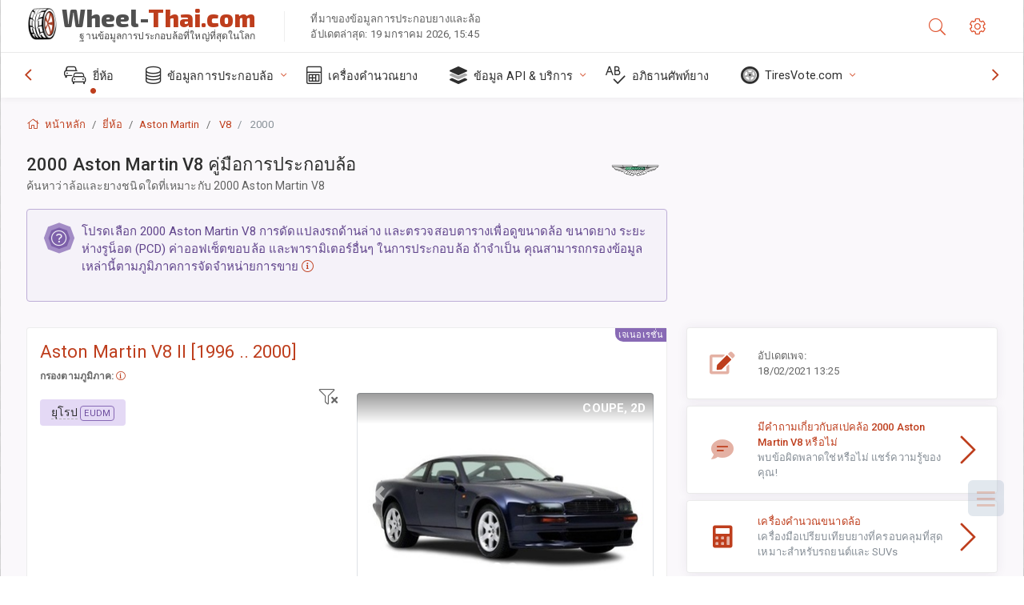

--- FILE ---
content_type: text/html; charset=utf-8
request_url: https://wheel-thai.com/size/aston-martin/v8/2000/
body_size: 36798
content:



<!DOCTYPE html>
<html lang="th">
<head>
    <title>2000 Aston Martin V8 - ขนาดล้อและยาง, PCD, ค่าออฟเซ็ต และสเปคขอบล้อ | Wheel-Thai.com</title>

    <meta charset="utf-8"/>
    <meta http-equiv="X-UA-Compatible" content="IE=edge">
    <meta name="msapplication-tap-highlight" content="no">
    <meta name="viewport" content="width=device-width, initial-scale=1, shrink-to-fit=no, user-scalable=no, minimal-ui">
    <!-- Call App Mode on ios devices -->
    <meta name="apple-mobile-web-app-capable" content="yes"/>
    <meta name="robots" content="index, follow"/>
    <meta name="revisit-after" content="14 days"/>

    <meta name="description" content="ขนาดล้อ, PCD, ค่าออฟเซ็ต และข้อกำหนดอื่นๆ เช่น ระยะห่างรูน็อต, ขนาดเกลียว (THD), รูตรงกลาง (CB,) ระดับการตกแต่งสำหรับ 2000 Aston Martin V8 ข้อมูลการประกอบล้อและยาง อุปกรณ์ของแท้และตัวเลือกอื่น"/>
    <meta name="keywords" content=""/>

    <!-- search engines verification codes -->
    <meta name="msvalidate.01" content="3EEBDB6187F3428FB33DD2B62E7E007F"/>
    <meta name='yandex-verification' content='58286f17fffb3c72'/>
    
    <!-- end search engines verification codes end-->

    
    <script async src="//pagead2.googlesyndication.com/pagead/js/adsbygoogle.js"></script>
    <script>
        (adsbygoogle = window.adsbygoogle || []).push({
            google_ad_client: "ca-pub-6541539878944517",
            enable_page_level_ads: true
        });
    </script>
    

    
    
    
    <meta property="og:type" content="website"/>
    <meta property="fb:admins" content="100001123248123"/>
    <meta property="og:url" content="//wheel-thai.com/size/aston-martin/v8/2000/"/>
    <meta property="og:site_name" content="Wheel-Thai.com"/>

    <meta property="og:title" content="2000 Aston Martin V8 - ขนาดล้อและยาง, PCD, ค่าออฟเซ็ต และสเปคขอบล้อ"/>
    <meta property="og:description" content="ขนาดล้อ, PCD, ค่าออฟเซ็ต และข้อกำหนดอื่นๆ เช่น ระยะห่างรูน็อต, ขนาดเกลียว (THD), รูตรงกลาง (CB,) ระดับการตกแต่งสำหรับ 2000 Aston Martin V8 ข้อมูลการประกอบล้อและยาง อุปกรณ์ของแท้และตัวเลือกอื่น">
    <meta property="car:image" content="https://cdn.wheel-size.com/automobile/body/aston-martin-v8-1996-2000-1739956454.241398.jpg"/>
    <meta property="car:title" content="Aston Martin V8 2000"/>

    
    <meta property="og:image" content="https://cdn.wheel-size.com/automobile/body/aston-martin-v8-1996-2000-1739956454.241398.jpg"/>



    <link rel="shortcut icon" href="/static/img/icons/favicon.ico"/>
    <link rel="home" href="/"/>

    
        <!-- base css -->
        <link id="vendorsbundle" rel="stylesheet" media="screen, print" href="/static/v2/css/A.vendors.bundle.css,qv2.pagespeed.cf.F4-IHlFEYd.css"><!-- smartadmin classes 254kb  / 187 -->
        <link id="appbundle" rel="stylesheet" media="screen, print" href="/static/v2/css/A.app.bundle.css.pagespeed.cf.gOFvbcMf4Z.css"><!-- 245 / 144 kb -->
        <link rel="stylesheet" media="screen, print" href="/static/v2/3rd-party/fontawesome5/css/A.all.min.css.pagespeed.cf.ekPGEx00Ek.css"><!-- 173 kb -->
        <link id="mytheme" rel="stylesheet" media="screen, print" href="#">
        <link id="myskin" rel="stylesheet" media="screen, print" href="/static/v2/css/skins/A.skin-master.css.pagespeed.cf.pP_72WqnDW.css"><!-- 8kb -->
        <link rel="stylesheet" media="screen, print" href="/static/v2/css/themes/A.cust-theme-ws.css,qv5.pagespeed.cf.RwmLhI-sGb.css"><!-- color, scheme 99kb / 52 -->
        <link rel="stylesheet" href="/static/v2/css/swiper/A.swiper-bundle.min.css.pagespeed.cf.zafby5TnT4.css"><!-- v 6.3.1, 13.6kb -->
        <link rel="stylesheet" href="/static/v2/css/select2/A.select2.min.css.pagespeed.cf.mV84ukiySX.css"><!-- 16kb -->

        <link rel="stylesheet" media="screen, print" href="/static/v2/css/A.custom.css,,qv9+sprite.css,,qv2,Mcc.PiR3MONidb.css.pagespeed.cf.BbAuHWjT-a.css">
        
        <link rel="preconnect" href="https://fonts.googleapis.com">
        <link rel="preconnect" href="https://fonts.gstatic.com" crossorigin>
        <link href="https://fonts.googleapis.com/css2?family=Exo+2:wght@800&family=Roboto+Mono:wght@400;500&display=swap" rel="stylesheet">

    





    

    <!-- Finder styles -->
    <style>#wheel_form .precision-select{position:absolute;left:57px;top:4px;display:none;padding:4px 0;z-index:100}#wheel_form .precision-select .plus-minus{font-size:15px;margin-right:7px;display:block;height:22px;float:left}#wheel_form .precision-select select{width:43px;height:22px;padding:0}</style>

    <link rel="apple-touch-icon" sizes="57x57" href="/static/v2/img/favicon/xapple-icon-57x57.png.pagespeed.ic.9SrS2NYO98.webp">
    <link rel="apple-touch-icon" sizes="60x60" href="/static/v2/img/favicon/xapple-icon-60x60.png.pagespeed.ic.P0iuOjLT8r.webp">
    <link rel="apple-touch-icon" sizes="72x72" href="/static/v2/img/favicon/xapple-icon-72x72.png.pagespeed.ic.UQGP6SV-Yo.webp">
    <link rel="apple-touch-icon" sizes="76x76" href="/static/v2/img/favicon/xapple-icon-76x76.png.pagespeed.ic.6bH_3MaKzp.webp">
    <link rel="apple-touch-icon" sizes="114x114" href="/static/v2/img/favicon/xapple-icon-114x114.png.pagespeed.ic._lgSDAE1Fn.webp">
    <link rel="apple-touch-icon" sizes="120x120" href="/static/v2/img/favicon/xapple-icon-120x120.png.pagespeed.ic.dR_r0bO_4d.webp">
    <link rel="apple-touch-icon-precomposed" href="/static/v2/img/favicon/xapple-icon-120x120.png.pagespeed.ic.dR_r0bO_4d.webp">
    <link rel="apple-touch-icon" sizes="144x144" href="/static/v2/img/favicon/xapple-icon-144x144.png.pagespeed.ic.tKyv2qopM4.webp">
    <link rel="apple-touch-icon" sizes="152x152" href="/static/v2/img/favicon/xapple-icon-152x152.png.pagespeed.ic.isAR7-CBII.webp">
    <link rel="apple-touch-icon" sizes="180x180" href="/static/v2/img/favicon/xapple-icon-180x180.png.pagespeed.ic.BtJfsgrsxh.webp">
    <link rel="icon" type="image/png" sizes="192x192" href="/static/v2/img/favicon/xandroid-icon-192x192.png.pagespeed.ic.vfvSCcyZTt.webp">
    <link rel="icon" type="image/png" sizes="32x32" href="/static/v2/img/favicon/xfavicon-32x32.png.pagespeed.ic.ow39oM4WP2.webp">
    <link rel="icon" type="image/png" sizes="96x96" href="/static/v2/img/favicon/xfavicon-96x96.png.pagespeed.ic.qMKeZEKS1-.webp">
    <link rel="icon" type="image/png" sizes="16x16" href="/static/v2/img/favicon/xfavicon-16x16.png.pagespeed.ic.Dpm9Nvi6nh.webp">
    <link rel="manifest" href="/static/v2/img/favicon/manifest.json">
    <meta name="msapplication-TileColor" content="#ffffff">
    <meta name="msapplication-TileImage" content="/static/v2/img/favicon/ms-icon-144x144.png">
    <meta name="theme-color" content="#ffffff">




    
        <link href="https://www.wheel-size.com/size/aston-martin/v8/2000/" rel="alternate" hreflang="x-default"/>
        <link href="https://razmerkoles.ru/size/aston-martin/v8/2000/" rel="alternate" hreflang="ru"/>
        <link href="https://llantasneumaticos.com/size/aston-martin/v8/2000/" rel="alternate" hreflang="es"/>
        <link href="https://jantes-e-pneus.com/size/aston-martin/v8/2000/" rel="alternate" hreflang="pt-BR"/>
        <link href="https://taille-pneu.com/size/aston-martin/v8/2000/" rel="alternate" hreflang="fr"/>
        <link href="https://wheel-size.cn/size/aston-martin/v8/2000/" rel="alternate" hreflang="zh-Hant"/>
        <link href="https://reifen-groessen.de/size/aston-martin/v8/2000/" rel="alternate" hreflang="de"/>
        <link href="https://wheel-size.jp/size/aston-martin/v8/2000/" rel="alternate" hreflang="ja"/>
        <link href="https://wheel-size.it/size/aston-martin/v8/2000/" rel="alternate" hreflang="it"/>
        <link href="https://wheel-size.gr/size/aston-martin/v8/2000/" rel="alternate" hreflang="el"/>
        <link href="https://wheel-size.kr/size/aston-martin/v8/2000/" rel="alternate" hreflang="ko"/>
        <link href="https://wheel-size.my/size/aston-martin/v8/2000/" rel="alternate" hreflang="ms"/>
        <link href="https://wheel-size.com.tr/size/aston-martin/v8/2000/" rel="alternate" hreflang="tr"/>
        <link href="https://wheel-thai.com/size/aston-martin/v8/2000/" rel="alternate" hreflang="th"/>
        <link href="https://wheel-arabia.com/size/aston-martin/v8/2000/" rel="alternate" hreflang="ar"/>
        <link href="https://rozmiary-opon.pl/size/aston-martin/v8/2000/" rel="alternate" hreflang="pl"/>
    

    
    

    <style>table.table-ws tbody tr td{position:relative}table.table-ws tbody tr td .tire-calc-link{white-space:nowrap}table.table-ws tbody tr td .tire-calc-link a:hover{text-decoration:none}table.table-ws tbody tr td .tire-calc-link span.mark-calc{color:#333;font-weight:normal}table.table-ws tbody tr td .tire-calc-link span.oem{color:#333;font-size:10px;font-weight:normal;display:none;margin:0 3px;border-bottom:1px dashed #333}table.table-ws tbody tr td .tire-calc-link span.link{display:none;margin:0 0 0 3px}table.table-ws tbody tr td .tire-calc-link.active span.mark-calc{color:#be3e1d;font-weight:bold}table.table-ws tbody tr td .tire-calc-link.active span.oem{display:initial}table.table-ws tbody tr td .tire-calc-link.active .icon-bookmark-empty:before{content:"\f02e"}table.table-ws tbody tr td .tire-calc-link.oem span.oem{color:#be3e1d;font-weight:bold;border-bottom:0 dashed #333}table.table-ws tbody tr td .tire-calc-link.oem span.link{display:initial}</style>
    <link href="/static/3rdparty/mashajs/css/v2/A.custom-masha.css.pagespeed.cf.RHzPjHozg6.css" rel="stylesheet">
    <style>.image-desc{padding:10px;text-align:right;background-image:linear-gradient(rgba(0,0,0,.4),rgba(0,0,0,0));border-radius:4px;color:#fff;text-transform:uppercase;font-weight:bold}.carousel-caption.carousel-caption-top{position:absolute;right:0;left:0;max-height:30px;padding-top:0;padding-bottom:0;color:#fff;text-align:center;top:0}.is-pinned .panel-hdr{height:30px;border-bottom:1px solid #3e4c59;border-radius:0 0 16px 16px;box-shadow:0 4px 13px 0 #3e4c59;animation-name:example;animation-duration:1s;animation-timing-function:linear}.is-pinned .panel-hdr h2{line-height:100%}.is-pinned.panel{border:0 solid rgba(0,0,0,.09);background-color:transparent;transition:inherit!important}@keyframes example {
            from {min-height: 3rem!important;}
            to {min-height: 2rem!important;}
        }.panel-hdr-trim-name{font-weight:bold}.panel-hdr-text{position:relative;top:-3px}.region-trim.panel-collapsed .panel-hdr{color:#d3c8c8}.region-trim.panel-collapsed .color-info-400{color:#b39ed0}.region-trim:not(.panel-collapsed) .panel-hdr-trim-name, .region-trim.panel-collapsed:hover .panel-hdr-trim-name {color:#6e4e9e}.region-trim.panel-collapsed:hover .panel-hdr{color:inherit}.region-trim.panel-collapsed .border-info{border-color:#a79e9e!important}.region-engine:hover .text-secondary{color:#000!important;border-color:#000!important}.engines-list-header .region{cursor:pointer;text-decoration:none;border-bottom:1px dashed #fff}.engines-list-header h2{line-height:100%}.panel:not(.panel-collapsed) .fa-chevron-down {display:none}.panel.panel-collapsed .fa-chevron-up{display:none}.block-fitment{background:#fcfaff}.highlighted .block-fitment{background:inherit}</style>
    <style>.page-inner{min-height:50vh}</style>



    

    

    

    <script>
        (function (i, s, o, g, r, a, m) {
            i['GoogleAnalyticsObject'] = r;
            i[r] = i[r] || function () {
                (i[r].q = i[r].q || []).push(arguments)
            }, i[r].l = 1 * new Date();
            a = s.createElement(o),
                    m = s.getElementsByTagName(o)[0];
            a.async = 1;
            a.src = g;
            m.parentNode.insertBefore(a, m)
        })(window, document, 'script', '//www.google-analytics.com/analytics.js', 'ga');
        var domains = [
            'www.wheel-size.com',
            'razmerkoles.ru',
            'llantasneumaticos.com',
            'jantes-e-pneus.com',
            'taille-pneu.com',
            'wheel-size.cn',
            'reifen-groessen.de',
            'wheel-size.it',
            'wheel-size.jp',
            'wheel-arabia.com',
            'wheel-size.gr',
            'wheel-size.kr',
            'wheel-size.my',
            'rozmiary-opon.pl',
            'wheel-thai.com',
            'wheel-size.com.tr'
        ];

        ga('create', 'UA-35890489-1', 'auto', {'allowLinker': true});
        ga('require', 'linker');
        
            ga('linker:autoLink', domains.filter(function (item) {
                return item !== 'wheel-thai.com'
            }));
        
        ga('send', 'pageview');

    </script>

    



    

    

    

    
    <link rel="canonical" href="https://wheel-thai.com/size/aston-martin/v8/2000/"/>

</head>

    <body class="mod-bg-1 mod-main-boxed mod-skin-light nav-function-top  site-th">
    <!-- DOC: script to save and load page settings -->
    <script>
    /**
     *    This script should be placed right after the body tag for fast execution
     *    Note: the script is written in pure javascript and does not depend on thirdparty library
     **/
    'use strict';

    var classHolder = document.getElementsByTagName("BODY")[0],
        /**
         * Load from localstorage
         **/
        themeSettings = (localStorage.getItem('themeSettings')) ? JSON.parse(localStorage.getItem('themeSettings')) :
            {},
        themeURL = themeSettings.themeURL || '',
        themeOptions = themeSettings.themeOptions || '',
        themeMarket = themeSettings.themeMarket || '',
        systemOutput = themeSettings.systemOutput || '',
        showCalculatedColumns = themeSettings.showCalculatedColumns || '';
    /**
     * Load theme options
     **/
    if (themeSettings.themeOptions) {
        classHolder.className = themeSettings.themeOptions;
        //console.log("%c✔ Theme settings loaded", "color: #148f32");
    } else {
        console.log("%c✔ Heads up! Theme settings is empty or does not exist, loading default settings...", "color: #ed1c24");
    }

    //if (themeSettings.themeURL && !document.getElementById('mytheme')) {
    //    var cssfile = document.createElement('link');
    //    cssfile.id = 'mytheme';
    //    cssfile.rel = 'stylesheet';
    //    cssfile.href = themeURL;
    //    document.getElementsByTagName('head')[0].appendChild(cssfile);

    //} else if (themeSettings.themeURL && document.getElementById('mytheme')) {
    //    document.getElementById('mytheme').href = themeSettings.themeURL;
    //}

    if (themeSettings.systemOutput) {
        if (themeSettings.systemOutput === "imperial"){
            document.body.classList.add("system-imperial");
        }
    }

    if (themeSettings.themeMarket) {
        if (themeSettings.themeMarket){
            document.body.setAttribute("pmChoice", themeSettings.themeMarket);
        }
    }

    if (themeSettings.showCalculatedColumns) {
        if (themeSettings.showCalculatedColumns){
            document.body.classList.add("additional-columns");
        }
    }

    /**
     * Save to localstorage
     **/
    var saveSettings = function (typeSystemOutput='metric') {
        themeSettings.themeOptions = String(classHolder.className).split(/[^\w-]+/).filter(function (item) {
            return /^(nav|header|footer|mod|display)-/i.test(item);
        }).join(' ');
        if (document.getElementById('mytheme')) {
            themeSettings.themeURL = document.getElementById('mytheme').getAttribute("href");
        }
        themeSettings.systemOutput = typeSystemOutput;
        //themeSettings.showCalculatedColumns =
        localStorage.setItem('themeSettings', JSON.stringify(themeSettings));
    }

    var saveOnlyParamSetting = function (param, value) {
        themeSettings = (localStorage.getItem('themeSettings')) ? JSON.parse(localStorage.getItem('themeSettings')) :
            {};
        themeSettings[param] = value;
        localStorage.setItem('themeSettings', JSON.stringify(themeSettings));
    }
    /**
     * Reset settings
     **/
    var resetSettings = function () {

        localStorage.setItem("themeSettings", "");
    }

</script>



    <div class="page-wrapper">
        <div class="page-inner">
            <!-- BEGIN Left Aside -->
            <aside class="page-sidebar">
                
    <!--
    <div class="page-logo">
        <a href="#" class="page-logo-link press-scale-down d-flex align-items-center position-relative"
           data-toggle="modal" data-target="#modal-shortcut">
            <img src="static/images/ws-logo-40.png" alt="" aria-roledescription="logo">
            <span class="page-logo-text mr-1">Wheel-Size.com</span>

        </a>
    </div>
    -->
    <!-- DOC: nav menu layout change shortcut -->
    <div class="hidden-lg-up dropdown-icon-menu position-relative pl-4 pt-3">
        <a href="#" class="alert-primary btn js-waves-off" data-action="toggle" data-class="mobile-nav-on" title="ซ่อนการนำทาง">
            <i class="fal fa-times"></i>
        </a>
    </div>
    <!-- BEGIN PRIMARY NAVIGATION -->
    <nav id="js-primary-nav" class="primary-nav" role="navigation">
        
    <ul id="js-nav-menu" class="nav-menu">
        <li class="nav-title">เมนูและตัวเลือก</li>
        <li class="active">
            <a href="/size/" title="ค้นหาขนาดยางที่จะเหมาะกับรถของคุณ">
                <i class="fal fa-cars"></i>
                <span class="nav-link-text">ยี่ห้อ</span>
                <span class="dl-ref bg-primary-500 hidden-nav-function-minify hidden-nav-function-top">150+</span>
            </a>
        </li>
        <li class="">
            <a href="#" title="ข้อมูลการประกอบล้อ">
                <i class="fal fa-database"></i>
                <span class="nav-link-text">ข้อมูลการประกอบล้อ</span>
            </a>
            <ul>
                <li>
                    <a href="/pcd/" title="ค้นหารถที่ตรงตามระยะห่างรูน็อตเฉพาะ" data-filter-tags="">
                        <span class="nav-link-text">ระยะห่างรูน็อต</span>
                    </a>
                </li>
                <li>
                    <a href="/tire/" title="ค้นหารถที่ตรงตามขนาดยางเฉพาะ" data-filter-tags="">
                        <span class="nav-link-text">ยาง</span>
                    </a>
                </li>
            </ul>
        </li>
        <li class="">
            <a href="/calc/" title="เครื่องคำนวณยาง">
                <i class="fal fa-calculator"></i>
                <span class="nav-link-text">เครื่องคำนวณยาง</span>
            </a>
        </li>








        
        <li>
            <a href="#" title="API การประกอบล้อ">
                <i class="fad fa-layer-group"></i>
                <span class="nav-link-text">ข้อมูล API & บริการ </span>
            </a>
            <ul>
                <li>
                    <a href="https://developer.wheel-size.com/" title="API การประกอบล้อ" data-filter-tags="">
                        <span class="nav-link-text">API การประกอบล้อ <i class="fal fa-external-link"></i></span>
                    </a>
                </li>
                <li>
                    <a href="https://api.wheel-size.com/v1/swagger/" title="" data-filter-tags="">
                        <span class="nav-link-text">ข้อกำหนด Open API <i class="fal fa-external-link"></i></span>
                    </a>
                </li>
                <li>
                    <a href="https://services.wheel-size.com/" title="" data-filter-tags="">
                        <span class="nav-link-text">วิดเจ็ตสำหรับเว็บไซต์ของคุณ <i class="fal fa-external-link"></i></span>
                    </a>
                </li>
            </ul>
        </li>
        <li class="">
            <a href="/glossary/" title="อภิธานศัพท์ยาง" data-filter-tags="">
                <i class="fal fa-spell-check"></i>
                <span class="nav-link-text">อภิธานศัพท์ยาง</span>
            </a>
        </li>

        <li>
            <a href="#" title="TiresVote.com">
                <i class="fad fa-tire"></i>
                <span class="nav-link-text">TiresVote.com</span>
            </a>
            <ul>
                <li>
                    <a href="https://tiresvote.com/tests/" title="การทดสอบยางมืออาชีพ" data-filter-tags="">
                        <span class="nav-link-text">การทดสอบยางมืออาชีพ <i class="fal fa-external-link"></i></span>
                    </a>
                </li>
                <li>
                    <a href="https://tiresvote.com/top-charts/" title="อันดับยาง" data-filter-tags="">
                        <span class="nav-link-text">อันดับยาง <i class="fal fa-external-link"></i></span>
                    </a>
                </li>
                <li>
                    <a href="https://tiresvote.com/filter/" title="ค้นหายางขั้นสูง" data-filter-tags="">
                        <span class="nav-link-text">ค้นหายางขั้นสูง <i class="fal fa-external-link"></i></span>
                    </a>
                </li>
                <li>
                    <a href="https://tiresvote.com/catalog/" title="ยี่ห้อยาง" data-filter-tags="">
                        <span class="nav-link-text">ยี่ห้อยาง <i class="fal fa-external-link"></i></span>
                    </a>
                </li>
            </ul>
        </li>
    </ul>

    </nav>
    <!-- END PRIMARY NAVIGATION -->
    <!-- NAV FOOTER -->
    <div class="nav-footer shadow-top">
        <a href="#" onclick="return false;" data-action="toggle" data-class="nav-function-minify" class="hidden-md-down">
            <i class="ni ni-chevron-right"></i>
            <i class="ni ni-chevron-right"></i>
        </a>
        <ul class="list-table m-auto nav-footer-buttons">
            <li>
                <a href="mailto:info@wheel-size.com" data-toggle="tooltip" data-placement="top" title="Email">
                    <i class="fal fa-envelope"></i>
                </a>
            </li>
        </ul>
    </div>
    <!-- END NAV FOOTER -->

            </aside>
            <!-- END Left Aside -->
            <div class="page-content-wrapper">
                <!-- BEGIN Page Header -->
                <header class="page-header">
                    

    <!-- DOC: mobile button appears during mobile width -->
    <div class="hidden-lg-up">
        <a href="#" class="alert-primary btn press-scale-down" data-action="toggle" data-class="mobile-nav-on">
            <i class="ni ni-menu"></i>
        </a>
    </div>

    <!-- we need this logo when user switches to nav-function-top -->
    <div class="page-logo position-relative" style="top:-7px;">
        <a href="/" title="หน้าหลัก" class="page-logo-link press-scale-down d-flex align-items-center position-relative">
            <img src="/static/v2/images/xws-logo-200.png.pagespeed.ic.ylEagnU7oq.webp" alt="" aria-roledescription="logo" class="position-relative" style="top:4px;">
            <span class="mx-1 fs-xxl ws-logo"><span>Wheel-</span>Thai.com</span>
            <span style="bottom:-8px;" class="ws-logo-below position-absolute fs-xs opacity-100 pos-bottom pos-right mr-1 mt-n2 color-fusion-300">ฐานข้อมูลการประกอบล้อที่ใหญ่ที่สุดในโลก</span>
        </a>
    </div>


    <div class="pl-5 color-fusion-100 about-ws">
        <div class="">ที่มาของข้อมูลการประกอบยางและล้อ</div>
        <div class="d-none d-sm-block">อัปเดตล่าสุด: 19 มกราคม 2026, 15:45</div>
    </div>
    <div class="ml-auto d-flex">
        <!-- activate app search icon (mobile) -->
        <div class="">
            <a id="search-drop" class="header-icon cursor-pointer " title="แบบฟอร์มการค้นหาตามรุ่นรถ ยาง หรือขนาดล้อ" data-toggle="collapse" href="#collapseSearch" data-target="#collapseSearch" role="button" aria-expanded="false" aria-controls="collapseSearch">
                <i class="fal fa-search"></i>
            </a>
        </div>
        <!-- app settings -->
        <div>
            <a href="#" class="cursor-pointer header-icon" data-toggle="modal" data-target=".js-modal-settings">
                <i class="fal fa-cog"></i>
            </a>
        </div>
    </div>


                </header>
                <!-- END Page Header -->

                <!-- BEGIN Page Content -->
                <!-- the #js-page-content id is needed for some plugins to initialize -->
                <main id="js-page-content" role="main" class="page-content ">
                    <div class="collapse " id="collapseSearch" style="">
                        
    <div class="bg-white border-faded rounded p-sm-3 p-0 ws-xs-inherit mb-4">
        <h4>
            <span>แบบฟอร์มค้นหารุ่นรถ ขนาดยาง หรือขอบล้อ</span>
            <small>เลือกแท็บด้านล่างเพื่อรับข้อมูลการประกอบสำหรับรถของคุณหรือค้นหารถที่ตรงกับเกณฑ์ของคุณ</small>
        </h4>
        <div id="finder">
            

                            <ul class="nav nav-tabs ws-search-tabs" role="tablist">
                                <li class="nav-item">
                                    <a class="nav-link active font-weight-normal px-2 px-sm-3 px-md-3" title="ล้อใดจะเหมาะกับรถคุณ" data-toggle="tab" href="#tab_borders_icons-1" role="tab" aria-selected="true"><span class="text-uppercase">ตามรถ</span> <span class="hidden-sm-down d-block font-weight-light text-truncate-lg text-truncate">ล้อใดจะเหมาะกับรถคุณ</span></a>
                                </li>
                                <li class="nav-item">
                                    <a class="nav-link font-weight-normal px-2 px-sm-3 px-md-3" title="รถประเภทใดใช้ขนาดยางนี้" data-toggle="tab" href="#tab_borders_icons-2" role="tab" aria-selected="false"><span class=" text-uppercase">ตามขนาดยาง</span> <span class=" hidden-sm-down d-block font-weight-light text-truncate-lg text-truncate">รถประเภทใดใช้ขนาดยางนี้</span></a>
                                </li>
                                <li class="nav-item">
                                    <a class="nav-link font-weight-normal px-2 px-sm-3 px-md-3" title="รถประเภทใดใช้ขนาดล้อนี้" data-toggle="tab" href="#tab_borders_icons-3" role="tab" aria-selected="false"><span class="text-uppercase">ตามขนาดล้อ</span> <span class="hidden-sm-down d-block font-weight-light text-truncate-lg text-truncate">รถประเภทใดใช้ขนาดล้อนี้</span></a>
                                </li>
                            </ul>
                            <div class="tab-content py-3 px-0 px-sm-3">
                                <div class="tab-pane fade active show" id="tab_borders_icons-1" role="tabpanel">
                                    


<h6>ระบุยี่ห้อ ปี รุ่น เพื่อค้นหาล้อที่ตรงกัน:</h6>
<form id="vehicle_form" action="/finder/search/by_model/" method="get" class="wheel-form">
    <div class="row">
        <div class="col-sm-3 pb-2">
            <select id="auto_vendor" name="make" class="js-select2-icons form-control w-100 selectpicker bootstrap-select" data-text="ยี่ห้อ">
                <option selected="selected" value="">ยี่ห้อ</option>
            </select>
        </div>
        <div class="col-sm-2 pb-2">
            <select id="auto_year" name="year" class="select2 form-control w-100 selectpicker bootstrap-select" disabled>
                <option selected="selected" value="">ปี</option>
            </select>
        </div>
        <div class="col-sm-3 pb-2">
            <select id="auto_model" name="model" class="select2 form-control w-100 selectpicker bootstrap-select" disabled>
                <option selected="selected" value="">รุ่น</option>
            </select>
        </div>
        <div class="col-sm-1">
            <i class="fa-3x finder-redirecting fad fa-tire d-none"></i>
        </div>
    </div>
</form>

                                </div>
                                <div class="tab-pane fade" id="tab_borders_icons-2" role="tabpanel">
                                    <div class="tire-form-pane tire-metric">
                                        


    <div class="float-right pb-2 ml-2">
        <a class="change-system text-nowrap" href="#">
            <span class="color-fusion-500 opacity-50 hidden-sm-down" style="border-bottom: 1px dashed #ddd;">เปลี่ยนไปใช้ระบบกำหนดขนาดยางลอยสูง LT</span>
            <span class="color-fusion-500 opacity-50 hidden-md-up" style="border-bottom: 1px dashed #ddd;">LT-High Flotation</span>
            <i class="fad fa-exchange"></i>
        </a>
    </div>
    <h6>ระบุค่าสำหรับฟิลด์ด้านล่างเพื่อค้นหารถที่ตรงกัน:</h6>
    <div class="clearfix"></div>


<form id="tire_form" action="/finder/search/by_tire/" method="get" class="wheel-form">


    <div class="row">
        <div class="col-sm-3 pb-2">
            <select class="select2 form-control w-100 selectpicker bootstrap-select" id="tf_tire_width" name="tire_width">
                <option selected="selected" value="">ความกว้างของยาง</option>
            </select>
        </div>
        <div class="col-sm-3 pb-2">
            <select class="select2 form-control w-100 selectpicker bootstrap-select" id="tf_aspect_ratio" name="aspect_ratio" disabled>
                <option selected="selected" value="">อัตราส่วนลักษณะยาง</option>
            </select>
        </div>
        <div class="col-sm-3 pb-2">
            <select class="select2 form-control w-100 selectpicker bootstrap-select" id="tf_rim_diameter" name="rim_diameter" disabled>
                <option selected="selected" value="">ขนาดเส้นผ่านศูนย์กลางล้อ</option>
            </select>
        </div>
    </div>

</form>

<!-- block below appears only after successful search -->
<div class="ajax-result" id="ajax-tab-2"></div>

                                    </div>
                                    <div class="tire-form-pane tire-flotation d-none">
                                        



<form id="tire_form_hf" action="/finder/search/by_hf_tire/" method="get" class="wheel-form">
    <div class="float-right pb-2">
        <a class="change-system float-right" href="#">
            <span class="color-fusion-500 opacity-50 hidden-sm-down" style="border-bottom: 1px dashed #ddd;">เปลี่ยนไปใช้ระบบการวัดขนาดยาง ISO</span>
            <span class="color-fusion-500 opacity-50 hidden-md-up" style="border-bottom: 1px dashed #ddd;">ISO Metric</span>
            <i class="fad fa-exchange"></i>
        </a>
    </div>
    <h6 class="title">ระบุค่าสำหรับฟิลด์ด้านล่างเพื่อค้นหารถที่ตรงกัน:</h6>

    <div class="row">
        <div class="col-sm-3 pb-2">
        <select class="select2 form-control w-100 selectpicker bootstrap-select" id="tf_tire_diameter" name="tire_diameter">
            <option selected="selected" value="">ขนาดเส้นผ่านศูนย์กลางยาง</option>
        </select>
        </div>
        <div class="col-sm-3 pb-2">
            <select class="select2 form-control w-100 selectpicker bootstrap-select" id="tf_tire_section_width" name="tire_section_width" disabled>
                <option selected="selected" value="">ความกว้างของยาง</option>
            </select>
        </div>
        <div class="col-sm-3 pb-2">
            <select class="select2 form-control w-100 selectpicker bootstrap-select" id="tf_rim_diameter_hf" name="rim_diameter_hf" disabled>
                <option selected="selected" value="">ขนาดเส้นผ่านศูนย์กลางล้อ</option>
            </select>
        </div>

    </div>
</form>

<!-- block below appears only after successful search -->
<div class="ajax-result" id="ajax-tab-4"></div>

                                    </div>
                                </div>
                                <div class="tab-pane fade" id="tab_borders_icons-3" role="tabpanel">
                                    


<form id="wheel_form" action="/finder/search/by_rim/" method="get" class="wheel-form">
    <h6>ระบุค่าสำหรับฟิลด์ด้านล่างเพื่อค้นหารถที่ตรงกัน:</h6>

    <div class="row ">
        <div class="col-sm-2 pb-2">
            <select class="select2 form-control w-100 selectpicker bootstrap-select" id="wf_rim_diameter" name="rim_diameter">
                <option selected="selected" value="">ขนาดเส้นผ่านศูนย์กลางล้อ</option>
            </select>
        </div>
        <div class="col-sm-2 pb-2">
            <select class="select2 form-control w-100 selectpicker bootstrap-select" id="wf_rim_width" name="rim_width" disabled>
                <option selected="selected" value="">ความกว้างล้อ</option>
            </select>
        </div>
        <div class="col-sm-2 pb-2">
            <select class="select2 form-control selectpicker bootstrap-select" id="wf_offset" name="offset" disabled>
                <option selected="selected" value="">ค่าออฟเซ็ต</option>
            </select>

            <div class="precision-select offset-precision">
                <input type="hidden" name="offset_min"/>
                <input type="hidden" name="offset_max"/>

                <span class="plus-minus">±</span>
                <select name="offset_precision">
                    <option value="0" selected="selected">0</option>
                    <option value="1">1</option>
                    <option value="2">2</option>
                    <option value="3">3</option>
                    <option value="4">4</option>
                    <option value="5">5</option>
                    <option value="6">6</option>
                    <option value="7">7</option>
                    <option value="8">8</option>
                    <option value="9">9</option>
                    <option value="10">10</option>
                    <option value="15">15</option>
                    <option value="20">20</option>
                    <option value="30">30</option>
                    <option value="50">50</option>
                </select>
            </div>
        </div>


        <div class="col-sm-2 pb-2">
            <select class="select2 form-control selectpicker bootstrap-select" id="wf_cb" name="cb" disabled>
                <option selected="selected" value="">รูดุมล้อ</option>
            </select>

            <div class="precision-select cb-precision">
                <input type="hidden" name="cb_min"/>
                <input type="hidden" name="cb_max"/>

                <span class="plus-minus">±</span>
                <select name="cb_precision">
                    <option value="0" selected="selected">0</option>
                    <option value="1">1</option>
                    <option value="2">2</option>
                    <option value="3">3</option>
                    <option value="4">4</option>
                    <option value="5">5</option>
                    <option value="6">6</option>
                    <option value="7">7</option>
                    <option value="8">8</option>
                    <option value="9">9</option>
                    <option value="10">10</option>
                    <option value="15">15</option>
                    <option value="20">20</option>
                    <option value="30">30</option>
                    <option value="50">50</option>
                </select>
            </div>
        </div>
        <div class="col-sm-2 pb-2">
            <select class="select2 form-control w-100 selectpicker bootstrap-select" id="wf_bolt_pattern" name="bolt_pattern" disabled>
                <option selected="selected" value="">ระยะห่างรูน็อต</option>
            </select>
        </div>
    </div>
</form>
<div class="ajax-result" id="ajax-tab-3"></div>

                                </div>
                            </div>

        </div>
    </div>


                    </div>

                    
    <div class="row">
        <div class="col-md-12 col-sm-12 col-lg-12">
            <ol class="breadcrumb page-breadcrumb" itemscope itemtype="https://schema.org/BreadcrumbList">
                <li class="breadcrumb-item" itemscope itemtype="https://schema.org/ListItem" itemprop="itemListElement"><a itemprop="item" href="/"><i class="fal fa-home mr-1 fs-md"></i> <span itemprop="name">หน้าหลัก</span></a>
                    <meta itemprop="position" content="1"/>
                </li>
                <li class="breadcrumb-item" itemscope itemtype="https://schema.org/ListItem" itemprop="itemListElement"><a itemprop="item" href="/size/"><span itemprop="name">ยี่ห้อ</span></a>
                    <meta itemprop="position" content="2"/>
                </li>
                <li class="breadcrumb-item" itemscope itemtype="https://schema.org/ListItem" itemprop="itemListElement"><a itemprop="item" href="/size/aston-martin/"><span itemprop="name">Aston Martin</span></a>
                    <meta itemprop="position" content="3"/>
                </li>
                <li class="breadcrumb-item" itemscope itemtype="https://schema.org/ListItem" itemprop="itemListElement">
                    <a itemprop="item" href="/size/aston-martin/v8/" title="สเปคของล้อและยางสำหรับ Aston Martin V8"><span itemprop="name">V8</span></a>
                    <meta itemprop="position" content="4"/>
                </li>
                <li class="breadcrumb-item active" itemscope itemtype="https://schema.org/ListItem" itemprop="itemListElement">
                    <span itemprop="name">2000</span>
                    <meta itemprop="position" content="5"/>
                </li>
            </ol>
        </div>
    </div>


                    

    <div class="row">
        <div class="col-md-12 col-sm-12 col-lg-8">
            <div class="subheader mb-3">
                <h1 class="subheader-title" id="title-header" data-site="wheel-thai.com" data-model-name="V8" data-model="v8" data-make-name="Aston Martin" data-make="aston-martin" data-year="2000" data-cartype="passenger">
                    <span class="fw-500">2000 Aston Martin V8</span>
                    <span class="fw-300 d-block d-sm-inline">คู่มือการประกอบล้อ</span>
                    <small>ค้นหาว่าล้อและยางชนิดใดที่เหมาะกับ 2000 Aston Martin V8</small>
                </h1>
                
                    <img src="https://cdn.wheel-size.com/automobile/manufacturer/aston-martin-1622187548.7074096.png" style="width:64px;" class="figure-img img-fluid rounded float-right float-sm-none mr-2" alt="Aston Martin"/>
                
            </div>
            <div class="hidden-md-up">
<script async src="https://pagead2.googlesyndication.com/pagead/js/adsbygoogle.js?client=ca-pub-6541539878944517" crossorigin="anonymous"></script>
<!-- WS-DATA-1 -->
<ins class="adsbygoogle" style="display:block" data-ad-client="ca-pub-6541539878944517" data-ad-slot="2299771101" data-ad-format="auto" data-full-width-responsive="true"></ins>
<script>
     (adsbygoogle = window.adsbygoogle || []).push({});
</script>
<div style="height:10px;"></div>
</div>

            
            <div class="alert alert-info fs-lg">
                <div class="d-flex flex-start w-100">
                    <div class="mr-2 hidden-sm-down">
                        <span class="icon-stack icon-stack-lg">
                            <i class="base-14 icon-stack-3x color-info-300"></i>
                            <i class="base-14 icon-stack-2x color-info-700 opacity-70"></i>
                            <i class="fal fa-question-circle icon-stack-1x text-white opacity-90"></i>
                        </span>
                    </div>
                    <div class="d-flex flex-fill">
                        <div class="flex-fill">
                            <div class="pb-3">
                                โปรดเลือก 2000 Aston Martin V8 การดัดแปลงรถด้านล่าง และตรวจสอบตารางเพื่อดูขนาดล้อ ขนาดยาง ระยะห่างรูน็อต (PCD) ค่าออฟเซ็ตขอบล้อ และพารามิเตอร์อื่นๆ ในการประกอบล้อ
                                
                                ถ้าจำเป็น คุณสามารถกรองข้อมูลเหล่านี้ตามภูมิภาคการจัดจำหน่ายการขาย
                                <i class="fal fa-info-circle cursor-pointer color-primary-500" data-title="ภูมิภาคที่ขาย" data-toggle="popover-helper" data-placement="top" data-popover-content="#helper-regions"></i>

                            </div>

                        </div>
                    </div>
                </div>
            </div>
            


            
        </div>

        
    </div>



                    
    
    
        <div class="row">
            <div class="col-md-12 col-sm-12 col-lg-8" itemscope itemtype="http://schema.org/ItemPage">
                



    
    
    <div class="row">
        <div class="col-sm-12">
            <div class="position-relative">
                
                    
                        <div class="gen-item mb-5" id="gen-ii-1996-2000-eudm-header">
                            <div class="row-eq-height">
                                <!-- GEN WITH REGIONS FILTER -->
                                




                                <div class="bg-white border-faded rounded p-sm-3 p-0 ws-xs-inherit position-relative">

                                        
                                            <a href="/size/aston-martin/v8/1996-2000/"><h2 id="generation-ii-1996-2000-eudm" class="text-right-sm text-left fw-400">Aston Martin V8 <span class="text-nowrap">II [1996 .. 2000] </span></h2></a>
                                        

                                        <span class="hidden-sm-down badge bg-primary-500 position-absolute pos-top pos-right fw-400 mb-1" style="background-color: #886ab5; border-radius: 0; border-bottom-left-radius: 10px;">เจเนอเรชั่น</span>

                                    <div class="mb-1 text-uppercase fs-xs font-weight-bold">กรองตามภูมิภาค:
                                        <i class="fal fa-info-circle cursor-pointer color-primary-500" data-title="ภูมิภาคที่ขาย" data-toggle="popover-helper" data-placement="top" data-popover-content="#helper-regions"></i>

                                    </div>
                                    <div class="panel-container show">
                                        <div class="panel-content">
                                            <div class="row">
                                                <div class="col-sm-6 order-2 order-sm-1">

                                                    <div class="float-right">
                                                        <div class="fa-layers fa-15x fa-fw remove-filters cursor-pointer position-relative" data-toggle="tooltip" data-original-title="ล้างตัวกรอง" data-generation="ii-1996-2000-eudm">
                                                            <span class="fal fa-filter"></span>
                                                            <span class="fas fs-xs fa-times position-absolute" style="bottom: 5px; right: 0;"></span>
                                                        </div>
                                                    </div>



                                                    <!-- REGIONS-->
                                                    <div class="market-filter d-flex flex-wrap flex-row align-content-start  mt-3 mb-3 gen-ii-1996-2000-eudm" data-generation="ii-1996-2000-eudm">
                                                        
                                                        
                                                            
                                                                <div class="alert-info fs-md fw-300 text-uppercase item flex-auto mr-2 mb-2 btn-sm ajax-action color-fusion-500 waves-effect waves-themed region-eudm" data-region="eudm" data-regiontitle="ยุโรป" data-generation="ii-1996-2000-eudm" data-toggle="popover_" data-trigger="hover" data-placement="top" data-html="true" data-content="<img src='[data-uri]' alt='ยุโรป' width='60'>" data-original-title="ยุโรป">
                                                                    <span class="ajax-link">ยุโรป</span>
                                                                    <span class="badge border border-info color-info-700 fw-400 fs-nano">EUDM</span>
                                                                </div>
                                                            
                                                        
                                                    </div>
                                                    <!-- END REGIONS-->


                                                </div>

                                                <!-- GENERATION IMAGES -->
                                                <div class="col-sm-6 order-1 order-sm-2">
                                                    <div class="py-2 py-md-2 w-100">
                                                        
                                                            <div id="carouselGenerationCaptions-ii" class="carousel carousel-fade slide" data-ride="carousel">
                                                                
                                                                    <ol class="carousel-indicators">
                                                                        
                                                                            <li data-target="#carouselGenerationCaptions-ii" data-slide-to="0" class="active"></li>
                                                                        
                                                                            <li data-target="#carouselGenerationCaptions-ii" data-slide-to="1"></li>
                                                                        
                                                                    </ol>
                                                                
                                                                <div class="carousel-inner">


                                                                    
                                                                        <div class="carousel-item active">
                                                                            
                                                                                
                                                                                    <img src="https://cdn.wheel-size.com/thumbs/63/60/636013dcf1079df3b712714d7146c5f0.jpg" class="d-block w-100 img-fluid img-thumbnail" alt="Aston Martin V8 II Coupe" title="Aston Martin V8 II [1996 .. 2000] [EUDM] ">
                                                                                
                                                                            
                                                                            <div class="carousel-caption carousel-caption-top">
                                                                                <h5 class="image-desc">Coupe, 2d</h5>
                                                                            </div>
                                                                        </div>
                                                                    
                                                                        <div class="carousel-item">
                                                                            
                                                                                
                                                                                    <img src="https://cdn.wheel-size.com/thumbs/c1/ad/c1ad1fbb0ae43521f52822d38ae2d024.jpg" class="d-block w-100 img-fluid img-thumbnail" alt="Aston Martin V8 II Volante" title="Aston Martin V8 II [1996 .. 2000] [EUDM] Volante">
                                                                                
                                                                            
                                                                            <div class="carousel-caption carousel-caption-top">
                                                                                <h5 class="image-desc">Volante</h5>
                                                                            </div>
                                                                        </div>
                                                                    
                                                                </div>
                                                                
                                                                    <a class="carousel-control-prev" href="#carouselGenerationCaptions-ii" role="button" data-slide="prev">
                                                                        <span class="carousel-control-prev-icon" aria-hidden="true"></span>
                                                                        <span class="sr-only">Previous</span>
                                                                    </a>
                                                                    <a class="carousel-control-next" href="#carouselGenerationCaptions-ii" role="button" data-slide="next">
                                                                        <span class="carousel-control-next-icon" aria-hidden="true"></span>
                                                                        <span class="sr-only">Next</span>
                                                                    </a>
                                                                
                                                            </div>
                                                        

                                                    </div>
                                                </div>
                                                <!-- END GENERATION IMAGES -->
                                            </div>
                                        </div>
                                    </div>
                                </div>

                                <div class="clearfix"></div>
                                <div class="py-sm-3 py-1"></div>


                                <!-- GEN WITH REGIONS FILTER -->
                            </div>

                            <script async src="https://pagead2.googlesyndication.com/pagead/js/adsbygoogle.js?client=ca-pub-6541539878944517" crossorigin="anonymous"></script>
<!-- WS-DATA-2 -->
<ins class="adsbygoogle" style="display:block" data-ad-client="ca-pub-6541539878944517" data-ad-slot="9214348028" data-ad-format="auto"></ins>
<script>
     (adsbygoogle = window.adsbygoogle || []).push({});
</script>
<div style="height:10px;"></div>

                            

                            

                                <!-- show only vehicles of the current generation-->
                                
                                    

                                    <div class="position-relative">
                                        <div data-hash="gen-ii-1996-2000-eudm" class="panel engines-list-header gen-ii-1996-2000-eudm mb-0" style="position: sticky; top: -1px; z-index: 10;">
                                            <div class="panel-hdr bg-gray-700">
                                                <h2 class="text-white fw-400">
                                                    <span class="hidden-sm-down pr-1">2000 Aston Martin V8</span> II [1996 .. 2000]
                                                    -
                                                    การดัดแปลง
                                                    <span class="ml-2 region cursor-pointer"></span>
                                                </h2>
                                                <div class="cursor-pointer" data-toggle="modal" data-target=".js-modal-nav-page" role="button"><i class="fal fa-bars fa-2x color-white ml-1"></i></div>
                                            </div>
                                        </div>

                                        <!-- show filter region-->
                                        <div class="d-inline-block strike badge bg-primary-500 color-white remove-filters filter-item text-uppercase fs-xl cursor-pointer my-3 fade d-none complete-0" data-generation="ii-1996-2000-eudm">
                                            <span></span> <i class="fal fa-times"></i>
                                        </div>

                                        <!-- HELPER BLOCK if no active vehicles for selected region -->
                                        <div class="fade no-trims-warning d-none d-inline-block complete-0_ pb-2" role="alert" data-generation="ii-1996-2000-eudm" data-text="ไม่พบการดัดแปลงรถสำหรับภูมิภาคที่เลือก ล้างตัวกรองเพื่อดูตารางข้อมูลทั้งหมดแบบขยาย">
                                                <div class="ml-3" data-dismiss="alert">
                                                    <span></span>
                                                </div>
                                        </div>
                                        <!-- END HELPER BLOCK -->




                                        

                                        

                                        <!-- NAVIGATION LIST OF ENGINES -->
                                        



                                    <div class="panel engines-list gen-ii-1996-2000-eudm">
                                        <div class="panel-container show">
                                            <div class="panel-content">
                                                <div class="">
                                                    
                                                        <div class="mt-2">
                                                            <h5>Petrol:</h5>
                                                            
                                                            
                                                                
                                                                    
                                                                        <a title="Aston Martin V8 II [1996 .. 2000]  5.3i - คู่มือการประกอบล้อ" href="#trim-ii-1996-2000-eudm-53i--326-638" class="js-scroll-trigger btn mb-2 mr-1 btn-lg btn-outline-primary waves-effect waves-themed region-engine region-engine-eudm" style="min-width: 120px;">
                                                                            <span class="position-relative" style="top:6px;">5.3i
                                                                                
                                                                                
                                                                            </span>

                                                                            
                                                                                <span class="badge bg-primary-200 position-absolute pos-top pos-left fs-sm border-bottom-right-radius-4 font-weight-light">V8</span>
                                                                            
                                                                            
                                                                                
                                                                                    <span data-toggle="tooltip" data-placement="top" data-original-title="326hp | 243kW | 330PS" class="position-absolute pos-top pos-right mr-1 fs-sm font-weight-light">326hp</span>
                                                                                
                                                                            
                                                                        </a>
                                                                    
                                                                
                                                            
                                                        </div>
                                                    
                                                </div>
                                            </div>
                                        </div>
                                    </div>

                                        <!-- END NAVIGATION LIST -->


                                        <!-- TRIMS LIST WITH DATA -->
                                        <div class="trims-list gen-ii-1996-2000-eudm">
                                            
                                                
                                                    
                                                        
                                                        <div class="panel mb-3 border region-trim region-trim-eudm" id="trim-ii-1996-2000-eudm-53i--326-638">
                                                            <!-- TRIM HEADER -->
                                                            




<div class="panel-hdr bg-white cursor-pointer position-relative" data-action="panel-collapse">
    <h4 class="panel-hdr-text pb-0 mb-0 text-uppercase fw-400 overflow-hidden">
        <span class="hidden-sm-down">Aston Martin V8 II [1996 .. 2000]</span>
        <span data-trim-name="5.3i" class="panel-hdr-trim-name mx-0 mx-sm-1 color-info-400 fs-xl text-truncate text-truncate-lg d-block">5.3i</span>

        
        <i class="hidden-sm-down" id="7211ee53ba65fc3fd649394c55096e46"></i>
    </h4>
    <span class="position-absolute pos-left pos-bottom pl-3 fs-xs color-fusion-500 opacity-70">
        
            
                326 hp
            
        
    </span>
    <div class="panel-toolbar">
        
            <span class="badge border fs-xs color-info-700 fw-400 mr-2">
                EUDM</span>
        

        
    </div>

    <div class="panel-toolbar">
        <i class="fal fa-chevron-down"></i>
        <i class="fal fa-chevron-up"></i>
    </div>
</div>


                                                            <!-- END TRIM HEADER -->

                                                            



<div class="panel-container pb-sm-3 pb-0 show block-fitment">
    <div class="panel-content">
        <span class="float-right">
            <a href="#" class="cursor-pointer fs-xl fs-b" data-toggle="modal" data-target=".js-modal-settings">
                <i class="fal fa-cog"></i>
            </a>
        </span>
        <div class="row data-parameters mb-2">
            <div class="col-sm-6">
                <ul class="parameter-list parameter-list-left fa-ul ml-4 mb-0">
                    

                    <!-- GENERATION -->
                    <li class="element-parameter">
                        <span class="fa-li">
                            <i class="fal fa-angle-right color-fusion-50"></i>
                        </span>

                        <span class="parameter-name">เจเนอเรชั่น</span>:
                        II [1996 .. 2000] [EUDM]

                        

                            
                                <span class="cursor-pointer image-enlarge color-primary-500 p-1" data-toggle="modal" data-target="#wsModal" data-src="https://cdn.wheel-size.com/automobile/body/aston-martin-v8-1996-2000-1739956454.241398.jpg" data-alt="Coupe">
                                    <i class="fal fa-image"></i>
                                </span>
                            
                        

                            
                                <span class="cursor-pointer image-enlarge color-primary-500 p-1" data-toggle="modal" data-target="#wsModal" data-src="https://cdn.wheel-size.com/automobile/body/aston-martin-v8-1996-2000-1739956454.812109.jpg" data-alt="Convertible">
                                    <i class="fal fa-image"></i>
                                </span>
                            
                        
                    </li>

                    <!-- TRIM PRODUCTION-->
                    <li class="element-parameter">
                        <span class="fa-li"><i class="fal fa-angle-right color-fusion-50"></i></span>

                        <span class="parameter-name">การผลิต</span>:
                        [1996
                        .. 2000]
                    </li>

                    <!-- REGIONS-->
                    <li class="element-parameter">
                        <span class="fa-li"><i class="fad fa-angle-right color-fusion-50"></i></span>
                        <div class="cursor-pointer" data-title="ภูมิภาคที่ขาย" data-toggle="popover-helper" data-placement="top" data-popover-content="#helper-regions">
                            <span class="parameter-name">ภูมิภาคที่ขาย</span>:

                            
                                <span class="cursor-pointer as_link" data-toggle="tooltip" data-placement="right" data-original-title="EUDM">ยุโรป</span>
                            
                        </div>
                    </li>



                    <!-- POWER -->
                    <li class="element-parameter">
                        <span class="fa-li"><i class="fad fa-angle-right color-fusion-50"></i></span>
                        <div class="cursor-pointer" data-title="พลังงาน" data-toggle="popover-helper" data-placement="top" data-popover-content="#helper-power">

                            <span class="parameter-name">พลังงาน</span>:
                            
                                
                                    <span class="ws-power-value">326 hp</span>
                                    <span class="stick-divider">|</span>
                                    <span class="ws-power-value">243 kW</span>
                                    <span class="stick-divider">|</span>
                                    <span class="ws-power-value">330 PS</span>
                                
                            
                        </div>

                        
                    </li>

                    <!-- ENGINE -->
                    <li class="element-parameter">
                <span class="fa-li"><i class="fal fa-angle-right color-fusion-50"></i></span>

                        <span class="parameter-name">เครื่องยนต์</span>:
                        
                            5.3 L,
                        

                        
                            
                                <span id="b3745c68a9">
                                    <i class="fal fa-spinner fa-spin"></i>
                                </span>
                                , 
                                Petrol
                            
                        

                    </li>

                    <!-- OPTIONS -->
                    

                    <!-- CAR BODY TYPES -->
                    


                </ul>
            </div>
            <div class="col-sm-6">
                <ul class="parameter-list parameter-list-right fa-ul ml-4 mb-0">

                    <!-- CENTER BORE-->
                    <li class="element-parameter cursor-pointer">
                <span class="fa-li">
                    <i class="fad fa-angle-right color-fusion-50"></i>
                </span>
                        <div class="cursor-pointer d-inline-block" data-title="รูดุมล้อ" data-toggle="popover-helper" data-placement="top" data-popover-content="#helper-center-bore">
                            <span class="parameter-name as-link">รูดุมล้อ / รูตรงกลางล้อ</span>:
                            
                                
                                    
                                        <span class="text-nowrap">
                                        <span id="565d0a77e5">
                                            <i class="fal fa-spinner fa-spin"></i>
                                        </span>
                                        </span>
                                    
                                
                            
                        </div>
                        
                    </li>

                    <!-- PCD -->
                    
                    <li class="element-parameter">
        <span class="fa-li"><i class="fad fa-angle-right color-fusion-50"></i></span>
                        <div class="cursor-pointer d-inline-block" data-title="ระยะห่างรูน็อต (PCD)" data-toggle="popover-helper" data-placement="top" data-popover-content="#helper-pcd">
                            <span class="parameter-name as-link">ระยะห่างรูน็อต (PCD)</span>:
                            
                                
                                    
                                        <span class="6626707594">
                                    <i class="fal fa-spinner fa-spin"></i>
                                </span>
                                        
                                            (<span class="54cc8d6e84"><i class="fal fa-spinner fa-spin"></i></span>)
                                        
                                    
                                
                            
                        </div>

                        
                    </li>
                    <!-- WHEEL FASTENERS -->
                    <li class="element-parameter">
                <span class="fa-li">
                    <i class="fad fa-angle-right color-fusion-50"></i>
                </span>
                        <div class="cursor-pointer d-inline-block" data-title="อุปกรณ์รัดล้อ" data-toggle="popover-helper" data-placement="top" data-popover-content="#helper-wheel-fasteners">
                            <span class="parameter-name as-link">อุปกรณ์รัดล้อ</span>:
                            
                                ดึงถั่ว
                            
                        </div>

                        
                    </li>


                    <!-- THREAD SIZE-->
                    <li class="element-parameter">
                        <span class="fa-li"><i class="fad fa-angle-right color-fusion-50"></i></span>
                        <div class="cursor-pointer d-inline-block" data-title="ขนาดเกลียว" data-toggle="popover-helper" data-placement="top" data-popover-content="#helper-thread-size">
                            <span class="parameter-name as-link">
                                ขนาดเกลียว:
                            </span>

                            
                                
                                    <span id="d3e516f6df">
                                <i class="fal fa-spinner fa-spin"></i>
                            </span>
                                
                            
                        </div>

                        
                    </li>


                    <!-- WHEEL TORQUE -->
                    
                    <li class="element-parameter">
                        <span class="fa-li"><i class="fad fa-angle-right color-fusion-50"></i></span>
                        <div class="cursor-pointer d-inline-block" data-title="แรงบิดขันล้อ" data-toggle="popover-helper" data-placement="top" data-popover-content="#helper-wheel-torque">
                            <span class="parameter-name as-link">แรงบิดขันล้อ</span>:
                            
                        </div>

                        
                            <span class="ajax-link show-popup-form badge border border-red-ws color-red-ws fw-400 fs-nano" data-add-option="แรงบิดขันล้อ - Aston Martin V8 2000 5.3i" data-type-parameter="แรงบิดขันล้อ">
                        ไม่รู้จัก <i class="fal fa-pencil"></i>
                    </span>
                        
                    </li>
                </ul>
            </div>
        </div>
        <!-- table starts -->


        <div class="mb-0 row-indent">
            <div class="text-right p-1 d-md-none">
                <i data-toggle="tooltip" data-placement="right" data-original-title="เลื่อนไปทางขวา" class="fal fa-hand-point-right "></i>
            </div>

            






<table data-vehicle="4c27cea852" class="table-ws rounded-top table-scroll text-nowrap my-table shadow-5- w-100 table m-0 d-sm-table table-responsive" style="">
    <thead class="text-uppercase color-fusion-100" style="letter-spacing: .08em;  background: #fff;">
        <tr>

            <th class="data-th-tire border-bottom-0 pl-5 pl-sm-4" style="width:220px;">
                <span class="ws-table-caption cursor-pointer" data-toggle="popover-helper" data-placement="top" data-title="ยาง" data-popover-content="#helper-tire">ยาง</span>
                <span class="text-lowercase fw-300 d-block">&nbsp;</span>
            </th>

            <th class="data-th-rim border-bottom-0 pl-sm-4">
                <span class="ws-table-caption cursor-pointer" data-toggle="popover-helper" data-placement="top" data-title="ขอบล้อ" data-popover-content="#helper-rims">ขอบล้อ</span>
                <span class="text-lowercase fw-300 d-block">&nbsp;</span>
            </th>

            <th class="data-th-offset border-bottom-0 text-center">
                <span class="ws-table-caption ws-word-new-line cursor-pointer" data-toggle="popover-helper" data-placement="top" data-title="ค่าออฟเซ็ต" data-popover-content="#helper-offset">ช่วงออฟเซ็ต</span>
                <span class="text-lowercase fw-300 d-block">มม.</span>
            </th>

            <th class="data-th-backspacing border-bottom-0 text-center column-calculated">
                <span class="ws-table-caption cursor-pointer" data-toggle="popover-helper" data-placement="top" data-title="แบ็คสเปซ" data-popover-content="#helper-backspacing">แบ็คสเปซ</span>
                <span class="text-lowercase fw-300 d-block">
                    <span class="metric">มม.</span> <span class="imperial">นิ้ว</span>
                </span>
            </th>

            <th class="data-th-weight border-bottom-0 text-center column-calculated">
                <span class="ws-table-caption cursor-pointer ws-word-new-line" data-toggle="popover-helper" data-placement="top" data-title="น้ำหนักยาง" data-popover-content="#helper-weight">น้ำหนักยาง</span>
                <span class="text-lowercase fw-300 d-block">
                    <span class="metric">กก.</span> <span class="imperial">ปอนด์</span>
                </span>
            </th>

            <th class="data-th-pressure border-bottom-0 text-center cursor-pointer" data-toggle="popover-helper" data-placement="top" data-title="แรงดันลมยาง" data-popover-content="#helper-pressure">
                <img src="[data-uri]" class="width-1 mb-1" alt="แรงดันลมยาง (หน้า / หลัง)">
                <span class="text-lowercase fw-300 d-block">
                    <span class="metric">บาร์</span> <span class="imperial">psi</span>
                </span>
            </th>

            <th class="data-th-calc border-bottom-0 text-center">
                <span class="cursor-pointer" data-toggle="tooltip" data-placement="left" data-original-title="เครื่องคำนวณขนาดล้อ" data-popover-content="#helper-calc">
                    <i class="fal fa-info-circle"></i>
                </span>
            </th>

            <th class="ws-admin-hash-link-td text-center position-relative">
                <span style="top: -10px; right: -17px; font-size: 18px;" class="show-column-calculated cursor-pointer btn-link btn-sm position-absolute hidden-sm-down">
                    <i class="fad fa-arrow-alt-to-right"></i>
                </span>
            </th>
        </tr>
    </thead>

    <tbody data-vehicle="053120049050048046054053">
    

        <tr id="213693" class="stock">

            <td class="data-tire text-nowrap position-relative pl-5 pl-sm-4">
                <span>

                    
                    <span class="rounded-mobile-br badge badge-primary position-absolute pos-left pos-top float-none mt-0 font-weight-normal cursor-pointer" data-toggle="tooltip" data-placement="right" data-original-title="อุปกรณ์ของแท้" data-popover-content="#helper-icons">OE</span>
                    

                    <span class="cursor-pointer" data-html="true" data-toggle="popover-helper" data-placement="right" data-trigger="hover" data-original-title="" data-tire='{
                              
                              
                                "น้ำหนักโดยประมาณ": ["12.88 กก. ±10%", "28.4 ปอนด์ ±10%"],
                              
                              
                                "สูงสุด แรงดันโหลดยาง": ["2.4 บาร์", "35 psi"]
                              
                          }' data-popover-content-additional="Metric">

                        
                        <span>255/60R16</span>
                        

                        

                    </span>

                    
                    
                    <span class="tire_load_index badge border border-secondary text-secondary cursor-pointer" data-html="true" data-original-title="ดัชนีโหลดและอัตราความเร็ว" data-toggle="popover-helper" data-placement="right" data-trigger="hover" data-popover-content="#helper-loadindex-speedrating" data-popover-content-additional="
                        <div class='fs-xs'>
                            <div class='row'>
                                <div class='col-2 pr-0'>103</div>
                                <div class='col-4 pr-0'>
                                    <span class='metric'>875 kg</span>
                                    <span class='imperial'>1929 lbs</span>
                                </div>
                                <div class='col-1'>V</div>
                                <div class='col-4 pr-0'>
                                    <span class='metric'>240 km/h</span>
                                    <span class='imperial'>149 mph</span>
                                </div>
                            </div>
                            
                        </div>">103V</span>
                    

                    
                    



                

                
                </span>

            
            </td>

            <td class="data-rim text-nowrap pl-sm-4">
                <span>
                    
                        <span>7Jx16 ET30</span>
                    

                    

                    
    

                    

                    
                </span>
                
            </td>

            <td class="data-offset-range text-center cursor-pointer">

                
                

                    
                    

                    
                        <span data-toggle="tooltip" data-placement="top" data-original-title="ตรวจสอบแล้ว" class="d-inline-block">


                        
                                28 - 32
                        

                            
                        </span>
                    
                
            </td>

            <td class="data-backspacing text-center column-calculated font-italic">
                
                
                    <span class="metric">132</span>
                    <span class="imperial">5.20</span>
                
            </td>

            <td class="data-weight text-center column-calculated font-italic">
                
                
                    <span class="metric">12.9</span>
                    <span class="imperial">28.4</span>
                
            </td>

            <td class="data-pressure text-center">
                <span>
                    

                </span>
                
            </td>

            <td class="hidden-calc-link additional-data data-calc text-center">
                
                    
                        <div class="tire-calc-link" data-wheel="mJu1ltyWlte2wdCUmevumZa-">
                    

                        <span class="cursor-pointer color-primary-500 mark-calc" data-toggle="tooltip" data-placement="right" data-original-title="เพิ่มเครื่องคำนวณยางเพื่อเปรียบเทียบ">
                            <i class="fal fa-calculator fs-xl"></i>
                        </span>

                        
                            <span class="oem cursor-pointer" title="คลิกเพื่อเลือกเป็นล้อ OE สำหรับเครื่องคำนวณ" data-title="คลิกเพื่อเลือกเป็นล้อ OE สำหรับเครื่องคำนวณ" data-toggle="tooltip" data-placement="right">
                                OE
                            </span>
                            <span class="link cursor-pointer" data-url="" data-default="/calc/"><i class="fal fa-external-link" aria-hidden="true"></i></span>
                        
                    </div>

                
            </td>

            <td id="ebd1e8e4f87afea3c11d6915f70da8a8" class="ws-admin-hash-link-td text-center"></td>
        </tr>

    

        <tr id="3098" class="stock">

            <td class="data-tire text-nowrap position-relative pl-5 pl-sm-4">
                <span>

                    
                    <span class="rounded-mobile-br badge badge-primary position-absolute pos-left pos-top float-none mt-0 font-weight-normal cursor-pointer" data-toggle="tooltip" data-placement="right" data-original-title="อุปกรณ์ของแท้" data-popover-content="#helper-icons">OE</span>
                    

                    <span class="cursor-pointer" data-html="true" data-toggle="popover-helper" data-placement="right" data-trigger="hover" data-original-title="" data-tire='{
                              
                              
                                "น้ำหนักโดยประมาณ": ["12.73 กก. ±10%", "28.06 ปอนด์ ±10%"],
                              
                              
                                "สูงสุด แรงดันโหลดยาง": ["2.4 บาร์", "35 psi"]
                              
                          }' data-popover-content-additional="Metric">

                        
                        <span>255/55R17</span>
                        

                        

                    </span>

                    
                    
                    <span class="tire_load_index badge border border-secondary text-secondary cursor-pointer" data-html="true" data-original-title="ดัชนีโหลดและอัตราความเร็ว" data-toggle="popover-helper" data-placement="right" data-trigger="hover" data-popover-content="#helper-loadindex-speedrating" data-popover-content-additional="
                        <div class='fs-xs'>
                            <div class='row'>
                                <div class='col-2 pr-0'>102</div>
                                <div class='col-4 pr-0'>
                                    <span class='metric'>850 kg</span>
                                    <span class='imperial'>1874 lbs</span>
                                </div>
                                <div class='col-1'>V</div>
                                <div class='col-4 pr-0'>
                                    <span class='metric'>240 km/h</span>
                                    <span class='imperial'>149 mph</span>
                                </div>
                            </div>
                            
                        </div>">102V</span>
                    

                    
                    



                

                
                </span>

            
            </td>

            <td class="data-rim text-nowrap pl-sm-4">
                <span>
                    
                        <span>8Jx17 ET25</span>
                    

                    

                    
    

                    

                    
                </span>
                
            </td>

            <td class="data-offset-range text-center cursor-pointer">

                
                

                    
                    

                    
                        <span data-toggle="tooltip" data-placement="top" data-original-title="ตรวจสอบแล้ว" class="d-inline-block">


                        
                                23 - 27
                        

                            
                        </span>
                    
                
            </td>

            <td class="data-backspacing text-center column-calculated font-italic">
                
                
                    <span class="metric">139</span>
                    <span class="imperial">5.47</span>
                
            </td>

            <td class="data-weight text-center column-calculated font-italic">
                
                
                    <span class="metric">12.7</span>
                    <span class="imperial">28.1</span>
                
            </td>

            <td class="data-pressure text-center">
                <span>
                    

                </span>
                
            </td>

            <td class="hidden-calc-link additional-data data-calc text-center">
                
                    
                        <div class="tire-calc-link" data-wheel="mJu1ltu1lte3wdGUmevumJu-">
                    

                        <span class="cursor-pointer color-primary-500 mark-calc" data-toggle="tooltip" data-placement="right" data-original-title="เพิ่มเครื่องคำนวณยางเพื่อเปรียบเทียบ">
                            <i class="fal fa-calculator fs-xl"></i>
                        </span>

                        
                            <span class="oem cursor-pointer" title="คลิกเพื่อเลือกเป็นล้อ OE สำหรับเครื่องคำนวณ" data-title="คลิกเพื่อเลือกเป็นล้อ OE สำหรับเครื่องคำนวณ" data-toggle="tooltip" data-placement="right">
                                OE
                            </span>
                            <span class="link cursor-pointer" data-url="" data-default="/calc/"><i class="fal fa-external-link" aria-hidden="true"></i></span>
                        
                    </div>

                
            </td>

            <td id="394632d80edb2be8eb336ff85918aec3" class="ws-admin-hash-link-td text-center"></td>
        </tr>

    

        <tr id="3099" class="aftermarket">

            <td class="data-tire text-nowrap position-relative pl-5 pl-sm-4">
                <span>

                    

                    <span class="cursor-pointer" data-html="true" data-toggle="popover-helper" data-placement="right" data-trigger="hover" data-original-title="" data-tire='{
                              
                              
                                "น้ำหนักโดยประมาณ": ["12.57 กก. ±10%", "27.71 ปอนด์ ±10%"],
                              
                              
                                "สูงสุด แรงดันโหลดยาง": ["2.4 บาร์", "35 psi"]
                              
                          }' data-popover-content-additional="Metric">

                        
                        <span>255/50ZR18</span>
                        

                        

                    </span>

                    
                    
                    <span class="tire_load_index badge border border-secondary text-secondary cursor-pointer" data-html="true" data-original-title="ดัชนีโหลดและอัตราความเร็ว" data-toggle="popover-helper" data-placement="right" data-trigger="hover" data-popover-content="#helper-loadindex-speedrating" data-popover-content-additional="
                        <div class='fs-xs'>
                            <div class='row'>
                                <div class='col-2 pr-0'>102</div>
                                <div class='col-4 pr-0'>
                                    <span class='metric'>850 kg</span>
                                    <span class='imperial'>1874 lbs</span>
                                </div>
                                <div class='col-1'>W</div>
                                <div class='col-4 pr-0'>
                                    <span class='metric'>270 km/h</span>
                                    <span class='imperial'>168 mph</span>
                                </div>
                            </div>
                            
                        </div>">102W</span>
                    

                    
                    



                

                
                </span>

            
            </td>

            <td class="data-rim text-nowrap pl-sm-4">
                <span>
                    
                        <span>8Jx18 ET25</span>
                    

                    

                    
    

                    

                    
                </span>
                
            </td>

            <td class="data-offset-range text-center cursor-pointer">

                
                

                    
                    

                    
                        <span data-toggle="tooltip" data-placement="top" data-original-title="ตรวจสอบแล้ว" class="d-inline-block">


                        
                                23 - 27
                        

                            
                        </span>
                    
                
            </td>

            <td class="data-backspacing text-center column-calculated font-italic">
                
                
                    <span class="metric">139</span>
                    <span class="imperial">5.47</span>
                
            </td>

            <td class="data-weight text-center column-calculated font-italic">
                
                
                    <span class="metric">12.6</span>
                    <span class="imperial">27.7</span>
                
            </td>

            <td class="data-pressure text-center">
                <span>
                    

                </span>
                
            </td>

            <td class="hidden-calc-link additional-data data-calc text-center">
                
                    
                        <div class="tire-calc-link" data-wheel="mJu1ltuWlte4wdGUmevumJu-">
                    

                        <span class="cursor-pointer color-primary-500 mark-calc" data-toggle="tooltip" data-placement="right" data-original-title="เพิ่มเครื่องคำนวณยางเพื่อเปรียบเทียบ">
                            <i class="fal fa-calculator fs-xl"></i>
                        </span>

                        
                    </div>

                
            </td>

            <td id="9ccdd9184f75811baa1ede4f16a38f34" class="ws-admin-hash-link-td text-center"></td>
        </tr>

    

        <tr id="213690" class="aftermarket">

            <td class="data-tire text-nowrap position-relative pl-5 pl-sm-4">
                <span>

                    

                    <span class="cursor-pointer" data-html="true" data-toggle="popover-helper" data-placement="right" data-trigger="hover" data-original-title="" data-tire='{
                              
                              
                                "น้ำหนักโดยประมาณ": ["12.41 กก. ±10%", "27.36 ปอนด์ ±10%"],
                              
                              
                                "สูงสุด แรงดันโหลดยาง": ["2.4 บาร์", "35 psi"]
                              
                          }' data-popover-content-additional="Metric">

                        
                        <span>255/45ZR19</span>
                        

                        

                    </span>

                    
                    
                    <span class="tire_load_index badge border border-secondary text-secondary cursor-pointer" data-html="true" data-original-title="ดัชนีโหลดและอัตราความเร็ว" data-toggle="popover-helper" data-placement="right" data-trigger="hover" data-popover-content="#helper-loadindex-speedrating" data-popover-content-additional="
                        <div class='fs-xs'>
                            <div class='row'>
                                <div class='col-2 pr-0'>101</div>
                                <div class='col-4 pr-0'>
                                    <span class='metric'>825 kg</span>
                                    <span class='imperial'>1819 lbs</span>
                                </div>
                                <div class='col-1'>W</div>
                                <div class='col-4 pr-0'>
                                    <span class='metric'>270 km/h</span>
                                    <span class='imperial'>168 mph</span>
                                </div>
                            </div>
                            
                        </div>">101W</span>
                    

                    
                    



                

                
                </span>

            
            </td>

            <td class="data-rim text-nowrap pl-sm-4">
                <span>
                    
                        <span>8.5Jx19 ET25</span>
                    

                    

                    
    

                    

                    
                </span>
                
            </td>

            <td class="data-offset-range text-center cursor-pointer">

                
                

                    
                    

                    
                
            </td>

            <td class="data-backspacing text-center column-calculated font-italic">
                
                
                    <span class="metric">146</span>
                    <span class="imperial">5.75</span>
                
            </td>

            <td class="data-weight text-center column-calculated font-italic">
                
                
                    <span class="metric">12.4</span>
                    <span class="imperial">27.4</span>
                
            </td>

            <td class="data-pressure text-center">
                <span>
                    

                </span>
                
            </td>

            <td class="hidden-calc-link additional-data data-calc text-center">
                
                    
                        <div class="tire-calc-link" data-wheel="mJu1ltq1lte5wdGUnuvumJu-">
                    

                        <span class="cursor-pointer color-primary-500 mark-calc" data-toggle="tooltip" data-placement="right" data-original-title="เพิ่มเครื่องคำนวณยางเพื่อเปรียบเทียบ">
                            <i class="fal fa-calculator fs-xl"></i>
                        </span>

                        
                    </div>

                
            </td>

            <td id="bf2c409a272c206997761ee901af1534" class="ws-admin-hash-link-td text-center"></td>
        </tr>

    
    </tbody>
</table>


        </div>
    </div>
</div>


                                                        </div>
                                                    
                                                
                                                
                                                
                                            
                                        </div>
                                        <!-- END TRIMS LIST WITH DATA -->

                                    </div>

                                
                            

                        </div>
                    
                
            </div>
        </div><!-- col-sm-12 -->
    </div><!-- row -->
    

    <hr>
    <div class="row">
        <div class="col-md-12 col-sm-12">
            <div class="card mb-2">
                <div class="card-body bg-subtlelight-ws">
                    <div href="javascript:void(0);" class="d-flex flex-row align-items-left">
                        <div class='icon-stack display-3 flex-shrink-0'>
                            <i class="fad fa-calendar-check icon-stack-1x opacity-100 color-primary-500"></i>
                        </div>
                        <div class="ml-3">
                            <h5 class="card-title">ดูข้อมูลการประกอบล้อของ Aston Martin V8 สำหรับรุ่นปีอื่นๆ:</h5>
                            
                                
                                    <span class="btn btn-sm mb-1">2000</span>
                                
                            
                                
                                    <a href="/size/aston-martin/v8/1999/" class="btn btn-sm btn-outline-primary waves-effect waves-themed mb-1">1999</a>
                                
                            
                                
                                    <a href="/size/aston-martin/v8/1998/" class="btn btn-sm btn-outline-primary waves-effect waves-themed mb-1">1998</a>
                                
                            
                                
                                    <a href="/size/aston-martin/v8/1997/" class="btn btn-sm btn-outline-primary waves-effect waves-themed mb-1">1997</a>
                                
                            
                                
                                    <a href="/size/aston-martin/v8/1996/" class="btn btn-sm btn-outline-primary waves-effect waves-themed mb-1">1996</a>
                                
                            
                                
                                    <a href="/size/aston-martin/v8/1989/" class="btn btn-sm btn-outline-primary waves-effect waves-themed mb-1">1989</a>
                                
                            
                                
                                    <a href="/size/aston-martin/v8/1988/" class="btn btn-sm btn-outline-primary waves-effect waves-themed mb-1">1988</a>
                                
                            
                                
                                    <a href="/size/aston-martin/v8/1987/" class="btn btn-sm btn-outline-primary waves-effect waves-themed mb-1">1987</a>
                                
                            
                                
                                    <a href="/size/aston-martin/v8/1986/" class="btn btn-sm btn-outline-primary waves-effect waves-themed mb-1">1986</a>
                                
                            
                                
                                    <a href="/size/aston-martin/v8/1985/" class="btn btn-sm btn-outline-primary waves-effect waves-themed mb-1">1985</a>
                                
                            
                                
                                    <a href="/size/aston-martin/v8/1984/" class="btn btn-sm btn-outline-primary waves-effect waves-themed mb-1">1984</a>
                                
                            
                                
                                    <a href="/size/aston-martin/v8/1983/" class="btn btn-sm btn-outline-primary waves-effect waves-themed mb-1">1983</a>
                                
                            
                                
                                    <a href="/size/aston-martin/v8/1982/" class="btn btn-sm btn-outline-primary waves-effect waves-themed mb-1">1982</a>
                                
                            
                                
                                    <a href="/size/aston-martin/v8/1981/" class="btn btn-sm btn-outline-primary waves-effect waves-themed mb-1">1981</a>
                                
                            
                                
                                    <a href="/size/aston-martin/v8/1980/" class="btn btn-sm btn-outline-primary waves-effect waves-themed mb-1">1980</a>
                                
                            
                                
                                    <a href="/size/aston-martin/v8/1979/" class="btn btn-sm btn-outline-primary waves-effect waves-themed mb-1">1979</a>
                                
                            
                                
                                    <a href="/size/aston-martin/v8/1978/" class="btn btn-sm btn-outline-primary waves-effect waves-themed mb-1">1978</a>
                                
                            
                                
                                    <a href="/size/aston-martin/v8/1977/" class="btn btn-sm btn-outline-primary waves-effect waves-themed mb-1">1977</a>
                                
                            
                                
                                    <a href="/size/aston-martin/v8/1976/" class="btn btn-sm btn-outline-primary waves-effect waves-themed mb-1">1976</a>
                                
                            
                                
                                    <a href="/size/aston-martin/v8/1975/" class="btn btn-sm btn-outline-primary waves-effect waves-themed mb-1">1975</a>
                                
                            
                                
                                    <a href="/size/aston-martin/v8/1974/" class="btn btn-sm btn-outline-primary waves-effect waves-themed mb-1">1974</a>
                                
                            
                        </div>
                    </div>
                </div>
            </div>
        </div>
    </div>

            </div><!-- col-md-8-->

            <div class="col-md-12 col-sm-12 col-lg-4 d-flex" style="flex-direction: column;" itemscope itemtype="http://schema.org/WPSideBar">
                


    <div class="card mb-2">
        <div class="card-body">
            <div class="d-flex flex-row align-items-center">
                <div class="icon-stack display-3 flex-shrink-0"><i class="fad icon-stack-1x fa-edit opacity-100 color-primary-500"></i>
                </div>
                <div class="ml-3">
                    <strong class="d-block">อัปเดตเพจ:</strong>
                   18/02/2021 13:25
                </div>

            </div>
        </div>
    </div>

    <div class="card mb-2">
        <div class="card-body">
            <a href="/size/aston-martin/v8/#conversation" class="d-flex flex-row align-items-center justify-content-between">
                <div class="icon-stack display-3 flex-shrink-0"><i class="fad icon-stack-1x fa-comment-lines opacity-100 color-primary-500"></i>
                </div>
                <div class="ml-3 flex-grow-1"><strong>
                    มีคำถามเกี่ยวกับสเปคล้อ 2000 Aston Martin V8 หรือไม่

                </strong>
                    <br> <span class="text-muted">พบข้อผิดพลาดใช่หรือไม่ แชร์ความรู้ของคุณ!</span>
                </div>
                <div class="icon-stack display-4 flex-shrink-0"><i class="fal fa-chevron-right color-primary-500"></i>
                </div>
            </a>
        </div>
    </div>


    <div class="card mb-2">
        <div class="card-body">
            <a href="/calc/" class="d-flex flex-row align-items-center justify-content-between">
                <div class="icon-stack display-3 flex-shrink-0"><i class="fad icon-stack-1x fa-calculator opacity-100 color-primary-500"></i>
                </div>
                <div class="ml-3 flex-grow-1"><strong>เครื่องคำนวณขนาดล้อ</strong>
                    <div class="text-muted">เครื่องมือเปรียบเทียบยางที่ครอบคลุมที่สุดเหมาะสำหรับรถยนต์และ SUVs</div>

                </div>
                <div class="icon-stack display-4 flex-shrink-0"><i class="fal fa-chevron-right color-primary-500"></i>
                </div>
            </a>
        </div>
    </div>

    






<div class="panel panel-collapsed">
    <div class="panel-hdr d-block color-fusion-400 cursor-pointer" data-action="panel-collapse" data-toggle="tooltip">
            <div class="d-flex flex-row align-items-center py-3 justify-content-between">
                <div class="icon-stack display-3 flex-shrink-0">
                    <i class="fad icon-stack-1x fa-th-list opacity-100 color-primary-500"></i>
                </div>
                <div class="ml-3 flex-grow-1" style="color:#be3e1d;">
                    <strong class="ajax-link">อภิธานศัพท์ยาง</strong>
                    <div class="text-muted">เงื่อนไขการใช้ยางดูได้ที่หน้านี้</div>
                </div>
                <div class="icon-stack display-4 flex-shrink-0">
                    <i class="fal fa-chevron-right color-primary-500"></i>
                </div>
            </div>
    </div>
    <div class="panel-container collapse">
        <div class="panel-content">

            <div class="mb-3 w-100">
                <div class="accordion" id="accordionGlossary">
                    
                    <div class="card">
                        <div class="card-header" id="heading-center-bore">
                            <a href="javascript:void(0);" class="card-title collapsed py-2" data-toggle="collapse" data-target="#collapse-center-bore" aria-expanded="true" aria-controls="collapse-center-bore">
                                รูดุมล้อ
                                <span class="ml-auto">
                                    <span class="collapsed-reveal">
                                        <i class="fal fa-minus-circle color-fusion-800"></i>
                                    </span>
                                    <span class="collapsed-hidden">
                                        <i class="fal fa-plus-circle color-fusion-50"></i>
                                    </span>
                                </span>
                            </a>
                        </div>
                        <div id="collapse-center-bore" class="collapse show" aria-labelledby="heading-center-bore" data-parent="#accordionGlossary">
                            <div class="card-body" id="helper-center-bore">
                                <p>รูดุมล้อคือขนาดของรูตรงกลางล้อ ซึ่งวัดเป็นมิลลิเมตร</p>
                            </div>
                        </div>
                    </div>
                    
                    <div class="card">
                        <div class="card-header" id="heading-icons">
                            <a href="javascript:void(0);" class="card-title collapsed py-2" data-toggle="collapse" data-target="#collapse-icons" aria-expanded="false" aria-controls="collapse-icons">
                                ความหมายของไอคอน
                                <span class="ml-auto">
                                    <span class="collapsed-reveal">
                                        <i class="fal fa-minus-circle color-fusion-800"></i>
                                    </span>
                                    <span class="collapsed-hidden">
                                        <i class="fal fa-plus-circle color-fusion-50"></i>
                                    </span>
                                </span>
                            </a>
                        </div>
                        <div id="collapse-icons" class="collapse" aria-labelledby="heading-icons" data-parent="#accordionGlossary">
                            <div class="card-body" id="helper-icons">
                                <p><i class="fal fa-snowflake fa-lg"></i> - แนะนำสำหรับฤดูหนาว<br/>
<i class="fad fa-tire-flat fa-lg"></i> - ยาง Run-flat<br/>
<i class="fal fa-calculator fs-xl"></i> - ลิงก์ไปยังหน้าคำนวณเพื่อเปรียบเทียบ<br/>
<i class="fad fa-tire fa-lg"></i> - ล้อเหล็ก<br/>
<span class="rounded-mobile-br badge badge-primary font-weight-normal">OE</span> - อุปกรณ์มาตรฐานจากโรงงาน<br/>
<img src="[data-uri]" alt=""> - ความดันลมยาง<br/>
<img src="[data-uri]" alt=""> - เพลาหน้า<br/>
<img src="[data-uri]" alt=""> - เพลาหลัง<br/></p>
                            </div>
                        </div>
                    </div>
                    
                    <div class="card">
                        <div class="card-header" id="heading-offset">
                            <a href="javascript:void(0);" class="card-title collapsed py-2" data-toggle="collapse" data-target="#collapse-offset" aria-expanded="false" aria-controls="collapse-offset">
                                ค่าออฟเซ็ต
                                <span class="ml-auto">
                                    <span class="collapsed-reveal">
                                        <i class="fal fa-minus-circle color-fusion-800"></i>
                                    </span>
                                    <span class="collapsed-hidden">
                                        <i class="fal fa-plus-circle color-fusion-50"></i>
                                    </span>
                                </span>
                            </a>
                        </div>
                        <div id="collapse-offset" class="collapse" aria-labelledby="heading-offset" data-parent="#accordionGlossary">
                            <div class="card-body" id="helper-offset">
                                <p>ค่าออฟเซ็ตคือระยะห่างเป็นมิลลิเมตรจากเส้นกึ่งกลางของล้อไปยังพื้นผิวติดตั้งของล้อ พื้นผิวติดตั้งอาจอยู่ด้านหน้าหรือด้านหลังเส้นกึ่งกลาง ซึ่งค่าออฟเซ็ตอาจเป็นกลาง บวก หรือ ลบ</p>
                            </div>
                        </div>
                    </div>
                    
                    <div class="card">
                        <div class="card-header" id="heading-pcd">
                            <a href="javascript:void(0);" class="card-title collapsed py-2" data-toggle="collapse" data-target="#collapse-pcd" aria-expanded="false" aria-controls="collapse-pcd">
                                PCD
                                <span class="ml-auto">
                                    <span class="collapsed-reveal">
                                        <i class="fal fa-minus-circle color-fusion-800"></i>
                                    </span>
                                    <span class="collapsed-hidden">
                                        <i class="fal fa-plus-circle color-fusion-50"></i>
                                    </span>
                                </span>
                            </a>
                        </div>
                        <div id="collapse-pcd" class="collapse" aria-labelledby="heading-pcd" data-parent="#accordionGlossary">
                            <div class="card-body" id="helper-pcd">
                                <p>PCD หมายถึงเส้นผ่านศูนย์กลางของวงกลมสมมุติที่ลากผ่านจุดกึ่งกลางของรูสลักล้อ, น็อตล้อ หรือรูของขอบล้อ <br/>PCD วัดเป็นมิลลิเมตร ตัวอย่างเช่น PCD 4x100 หมายถึงขอบล้อนั้นมีรูยึด 4 รู และเส้นผ่านศูนย์กลางของวงกลมสมมุติที่ลากผ่านจุดกึ่งกลางของรูยึดเหล่านั้นคือ 100 มม.</p>
                            </div>
                        </div>
                    </div>
                    
                    <div class="card">
                        <div class="card-header" id="heading-power">
                            <a href="javascript:void(0);" class="card-title collapsed py-2" data-toggle="collapse" data-target="#collapse-power" aria-expanded="false" aria-controls="collapse-power">
                                พลังงาน
                                <span class="ml-auto">
                                    <span class="collapsed-reveal">
                                        <i class="fal fa-minus-circle color-fusion-800"></i>
                                    </span>
                                    <span class="collapsed-hidden">
                                        <i class="fal fa-plus-circle color-fusion-50"></i>
                                    </span>
                                </span>
                            </a>
                        </div>
                        <div id="collapse-power" class="collapse" aria-labelledby="heading-power" data-parent="#accordionGlossary">
                            <div class="card-body" id="helper-power">
                                <p>hp - แรงม้าเชิงกล (Mechanical horsepower)<br/>
kW - กิโลวัตต์ (Kilowatts)<br/>
PS - แรงม้าเมตริก (Metric horsepower)<br/></p>
                            </div>
                        </div>
                    </div>
                    
                    <div class="card">
                        <div class="card-header" id="heading-backspacing">
                            <a href="javascript:void(0);" class="card-title collapsed py-2" data-toggle="collapse" data-target="#collapse-backspacing" aria-expanded="false" aria-controls="collapse-backspacing">
                                แบ็คสเปซ
                                <span class="ml-auto">
                                    <span class="collapsed-reveal">
                                        <i class="fal fa-minus-circle color-fusion-800"></i>
                                    </span>
                                    <span class="collapsed-hidden">
                                        <i class="fal fa-plus-circle color-fusion-50"></i>
                                    </span>
                                </span>
                            </a>
                        </div>
                        <div id="collapse-backspacing" class="collapse" aria-labelledby="heading-backspacing" data-parent="#accordionGlossary">
                            <div class="card-body" id="helper-backspacing">
                                <p>แบ็คสเปซคือระยะห่างระหว่างพื้นผิวติดตั้งของล้อกับขอบด้านหลังของล้อ</p>
                            </div>
                        </div>
                    </div>
                    
                    <div class="card">
                        <div class="card-header" id="heading-pressure">
                            <a href="javascript:void(0);" class="card-title collapsed py-2" data-toggle="collapse" data-target="#collapse-pressure" aria-expanded="false" aria-controls="collapse-pressure">
                                แรงดันลมยาง
                                <span class="ml-auto">
                                    <span class="collapsed-reveal">
                                        <i class="fal fa-minus-circle color-fusion-800"></i>
                                    </span>
                                    <span class="collapsed-hidden">
                                        <i class="fal fa-plus-circle color-fusion-50"></i>
                                    </span>
                                </span>
                            </a>
                        </div>
                        <div id="collapse-pressure" class="collapse" aria-labelledby="heading-pressure" data-parent="#accordionGlossary">
                            <div class="card-body" id="helper-pressure">
                                <p>แรงดันลมยางคือแรงดันที่ผู้ผลิตแนะนำให้เติมในยางขณะที่ยางอยู่ในสภาวะเย็น โดยวัดเป็นหน่วยบาร์หรือ PSI (ปอนด์ต่อตารางนิ้ว)</p>
                            </div>
                        </div>
                    </div>
                    
                    <div class="card">
                        <div class="card-header" id="heading-regions">
                            <a href="javascript:void(0);" class="card-title collapsed py-2" data-toggle="collapse" data-target="#collapse-regions" aria-expanded="false" aria-controls="collapse-regions">
                                ภูมิภาค
                                <span class="ml-auto">
                                    <span class="collapsed-reveal">
                                        <i class="fal fa-minus-circle color-fusion-800"></i>
                                    </span>
                                    <span class="collapsed-hidden">
                                        <i class="fal fa-plus-circle color-fusion-50"></i>
                                    </span>
                                </span>
                            </a>
                        </div>
                        <div id="collapse-regions" class="collapse" aria-labelledby="heading-regions" data-parent="#accordionGlossary">
                            <div class="card-body" id="helper-regions">
                                <p>ภูมิภาคการขายคือภูมิภาคยานยนต์ระดับโลกที่รถยนต์ได้รับการขายอย่างเป็นทางการหรือยังคงมีการขายอยู่ในปัจจุบัน</p>
                            </div>
                        </div>
                    </div>
                    
                    <div class="card">
                        <div class="card-header" id="heading-rims">
                            <a href="javascript:void(0);" class="card-title collapsed py-2" data-toggle="collapse" data-target="#collapse-rims" aria-expanded="false" aria-controls="collapse-rims">
                                ขอบล้อ
                                <span class="ml-auto">
                                    <span class="collapsed-reveal">
                                        <i class="fal fa-minus-circle color-fusion-800"></i>
                                    </span>
                                    <span class="collapsed-hidden">
                                        <i class="fal fa-plus-circle color-fusion-50"></i>
                                    </span>
                                </span>
                            </a>
                        </div>
                        <div id="collapse-rims" class="collapse" aria-labelledby="heading-rims" data-parent="#accordionGlossary">
                            <div class="card-body" id="helper-rims">
                                <p>ตัวอย่าง: 7J x 15 ET35 <br/>
ความกว้างของขอบล้อเป็นนิ้ว (7) x เส้นผ่านศูนย์กลางของขอบล้อเป็นนิ้ว (15) <br/>
J — รูปแบบของขอบด้านข้างของล้อ (อาจเป็น JJ, JK, K หรือ L) ซึ่งไม่ได้พิจารณาเมื่อเลือกขอบล้อ <br/>
ET35 - ค่าออฟเซ็ต (ระยะห่างระหว่างพื้นผิวติดตั้งของล้อกับระนาบสมมาตรของขอบล้อ, หน่วยเป็นมิลลิเมตร) ค่าเป็นบวก 35 มม.</p>
                            </div>
                        </div>
                    </div>
                    
                    <div class="card">
                        <div class="card-header" id="heading-thread-size">
                            <a href="javascript:void(0);" class="card-title collapsed py-2" data-toggle="collapse" data-target="#collapse-thread-size" aria-expanded="false" aria-controls="collapse-thread-size">
                                ขนาดเกลียว
                                <span class="ml-auto">
                                    <span class="collapsed-reveal">
                                        <i class="fal fa-minus-circle color-fusion-800"></i>
                                    </span>
                                    <span class="collapsed-hidden">
                                        <i class="fal fa-plus-circle color-fusion-50"></i>
                                    </span>
                                </span>
                            </a>
                        </div>
                        <div id="collapse-thread-size" class="collapse" aria-labelledby="heading-thread-size" data-parent="#accordionGlossary">
                            <div class="card-body" id="helper-thread-size">
                                <p>มาตรฐาน ISO ตัวอย่าง: <b>M12 x 1.25</b> <br/>
เส้นผ่านศูนย์กลางชื่อ (มม.) x ระยะห่างของเกลียว (มม.) <br/></p>
<p>ชุด UN ตัวอย่าง: <b>9/16" - 18 UNF</b> <br/>
ขนาดเกลียว (นิ้ว) - ระยะห่างของเกลียว <br/><br/>
UNF - เกลียวละเอียดมาตรฐานสากล</p>
                            </div>
                        </div>
                    </div>
                    
                    <div class="card">
                        <div class="card-header" id="heading-tire">
                            <a href="javascript:void(0);" class="card-title collapsed py-2" data-toggle="collapse" data-target="#collapse-tire" aria-expanded="false" aria-controls="collapse-tire">
                                ยาง
                                <span class="ml-auto">
                                    <span class="collapsed-reveal">
                                        <i class="fal fa-minus-circle color-fusion-800"></i>
                                    </span>
                                    <span class="collapsed-hidden">
                                        <i class="fal fa-plus-circle color-fusion-50"></i>
                                    </span>
                                </span>
                            </a>
                        </div>
                        <div id="collapse-tire" class="collapse" aria-labelledby="heading-tire" data-parent="#accordionGlossary">
                            <div class="card-body" id="helper-tire">
                                <p>ตัวอย่าง: 215/55 R16 91 T<br/></p>
<p>215 — ความกว้างของยางในหน่วยมิลลิเมตร<br/>
55 — อัตราส่วนระหว่างความสูงของหน้ายางต่อความกว้าง หรือเรียกว่า 'โปรไฟล์' ยิ่งค่ามาก ยางจะยิ่งสูง และในทางกลับกัน<br/>
16 — เส้นผ่านศูนย์กลางของล้อ (ดิสก์) ในหน่วยนิ้ว (นี่คือเส้นผ่านศูนย์กลาง ไม่ใช่รัศมี!) เป็นขนาดด้านในของยางหรือขนาดด้านนอกของขอบล้อ<br/>
91 — ดัชนีการรับน้ำหนัก ซึ่งแสดงถึงระดับน้ำหนักสูงสุดที่อนุญาตให้ล้อรองรับได้<br/>
T — ดัชนีความเร็วของยาง</p>
                            </div>
                        </div>
                    </div>
                    
                    <div class="card">
                        <div class="card-header" id="heading-weight">
                            <a href="javascript:void(0);" class="card-title collapsed py-2" data-toggle="collapse" data-target="#collapse-weight" aria-expanded="false" aria-controls="collapse-weight">
                                น้ำหนัก
                                <span class="ml-auto">
                                    <span class="collapsed-reveal">
                                        <i class="fal fa-minus-circle color-fusion-800"></i>
                                    </span>
                                    <span class="collapsed-hidden">
                                        <i class="fal fa-plus-circle color-fusion-50"></i>
                                    </span>
                                </span>
                            </a>
                        </div>
                        <div id="collapse-weight" class="collapse" aria-labelledby="heading-weight" data-parent="#accordionGlossary">
                            <div class="card-body" id="helper-weight">
                                
                            </div>
                        </div>
                    </div>
                    
                    <div class="card">
                        <div class="card-header" id="heading-wheel-fasteners">
                            <a href="javascript:void(0);" class="card-title collapsed py-2" data-toggle="collapse" data-target="#collapse-wheel-fasteners" aria-expanded="false" aria-controls="collapse-wheel-fasteners">
                                อุปกรณ์ยึดล้อ
                                <span class="ml-auto">
                                    <span class="collapsed-reveal">
                                        <i class="fal fa-minus-circle color-fusion-800"></i>
                                    </span>
                                    <span class="collapsed-hidden">
                                        <i class="fal fa-plus-circle color-fusion-50"></i>
                                    </span>
                                </span>
                            </a>
                        </div>
                        <div id="collapse-wheel-fasteners" class="collapse" aria-labelledby="heading-wheel-fasteners" data-parent="#accordionGlossary">
                            <div class="card-body" id="helper-wheel-fasteners">
                                <p>วิธีการยึดล้อเข้ากับดุมล้อ: ใช้น็อตล้อหรือสลักล้อ</p>
                            </div>
                        </div>
                    </div>
                    
                    <div class="card">
                        <div class="card-header" id="heading-wheel-torque">
                            <a href="javascript:void(0);" class="card-title collapsed py-2" data-toggle="collapse" data-target="#collapse-wheel-torque" aria-expanded="false" aria-controls="collapse-wheel-torque">
                                แรงบิดในการขันล้อ
                                <span class="ml-auto">
                                    <span class="collapsed-reveal">
                                        <i class="fal fa-minus-circle color-fusion-800"></i>
                                    </span>
                                    <span class="collapsed-hidden">
                                        <i class="fal fa-plus-circle color-fusion-50"></i>
                                    </span>
                                </span>
                            </a>
                        </div>
                        <div id="collapse-wheel-torque" class="collapse" aria-labelledby="heading-wheel-torque" data-parent="#accordionGlossary">
                            <div class="card-body" id="helper-wheel-torque">
                                <p>ค่าแรงบิดที่ผู้ผลิตกำหนดสำหรับสลักล้อหรือน็อตล้อ ซึ่งต้องตั้งค่าโดยใช้ประแจวัดแรงบิด <br/>
แรงบิดที่กำหนดเป็นนิวตันเมตร (Nm) หรือฟุต-ปอนด์ (ft-lbs) ใช้เพื่อวัดความแน่นของน็อตล้อหรือสลักล้อ</p>
                            </div>
                        </div>
                    </div>
                    
                    <div class="card">
                        <div class="card-header" id="heading-ply-rating">
                            <a href="javascript:void(0);" class="card-title collapsed py-2" data-toggle="collapse" data-target="#collapse-ply-rating" aria-expanded="false" aria-controls="collapse-ply-rating">
                                ค่าความหนาของชั้นยาง
                                <span class="ml-auto">
                                    <span class="collapsed-reveal">
                                        <i class="fal fa-minus-circle color-fusion-800"></i>
                                    </span>
                                    <span class="collapsed-hidden">
                                        <i class="fal fa-plus-circle color-fusion-50"></i>
                                    </span>
                                </span>
                            </a>
                        </div>
                        <div id="collapse-ply-rating" class="collapse" aria-labelledby="heading-ply-rating" data-parent="#accordionGlossary">
                            <div class="card-body" id="helper-ply-rating">
                                ค่าความหนาของชั้นยางหมายถึงความแข็งแรงและความสามารถในการรับน้ำหนักของยาง ซึ่งขึ้นอยู่กับจำนวนชั้นของโครงยาง ภายในยาง
<div class='mt-2 fs-xs'>
    <div class='row font-weight-bold'>
        <div class='col-4'>ช่วงน้ำหนักบรรทุก</div>
        <div class='col-4'>ค่าความหนาของชั้นยาง</div>
        <div class='col-4'>แรงดันลมสูงสุด</div>
    </div>
</div>
                            </div>
                        </div>
                    </div>
                    
                    <div class="card">
                        <div class="card-header" id="heading-original-equipment">
                            <a href="javascript:void(0);" class="card-title collapsed py-2" data-toggle="collapse" data-target="#collapse-original-equipment" aria-expanded="false" aria-controls="collapse-original-equipment">
                                อุปกรณ์ของแท้ (OE)
                                <span class="ml-auto">
                                    <span class="collapsed-reveal">
                                        <i class="fal fa-minus-circle color-fusion-800"></i>
                                    </span>
                                    <span class="collapsed-hidden">
                                        <i class="fal fa-plus-circle color-fusion-50"></i>
                                    </span>
                                </span>
                            </a>
                        </div>
                        <div id="collapse-original-equipment" class="collapse" aria-labelledby="heading-original-equipment" data-parent="#accordionGlossary">
                            <div class="card-body" id="helper-original-equipment">
                                <p>ยางที่มาพร้อมกับรถใหม่ในขณะซื้อเรียกว่าอุปกรณ์ของแท้ (OE) ซึ่งได้รับการคัดเลือกโดยผู้ผลิตรถยนต์เพื่อให้ได้ประสิทธิภาพสูงสุดจากคุณสมบัติของรถ</p>
                            </div>
                        </div>
                    </div>
                    
                    <div class="card">
                        <div class="card-header" id="heading-loadindex-speedrating">
                            <a href="javascript:void(0);" class="card-title collapsed py-2" data-toggle="collapse" data-target="#collapse-loadindex-speedrating" aria-expanded="false" aria-controls="collapse-loadindex-speedrating">
                                ดัชนีโหลด / อัตราความเร็ว
                                <span class="ml-auto">
                                    <span class="collapsed-reveal">
                                        <i class="fal fa-minus-circle color-fusion-800"></i>
                                    </span>
                                    <span class="collapsed-hidden">
                                        <i class="fal fa-plus-circle color-fusion-50"></i>
                                    </span>
                                </span>
                            </a>
                        </div>
                        <div id="collapse-loadindex-speedrating" class="collapse" aria-labelledby="heading-loadindex-speedrating" data-parent="#accordionGlossary">
                            <div class="card-body" id="helper-loadindex-speedrating">
                                ดัชนีโหลดแสดงถึงน้ำหนักสูงสุดที่ยางสามารถรับได้ ในขณะที่อัตราความเร็วแสดงถึงความเร็วสูงสุดที่ปลอดภัย
<div class='mt-2 fs-xs'>
    <div class='row font-weight-bold'>
        <div class='col-6'>ดัชนีโหลด</div>
        <div class='col-6'>อัตราความเร็ว</div>
    </div>
    <div class='row'>
        <div class='col-6'>ความจุ</div>
        <div class='col-6'>ความเร็วสูงสุด</div>
    </div>
</div>
                            </div>
                        </div>
                    </div>
                    
                </div>
            </div>
        </div>
    </div>
</div>





    <div class="clearfix"></div>

    <div class="mb-2" style="display:contents;">
                                <div class="ad-sidebar-block" style="position:sticky; top:0px;">
                                    <div class="text-center text-sm-left">
                                        <script async src="https://pagead2.googlesyndication.com/pagead/js/adsbygoogle.js?client=ca-pub-6541539878944517" crossorigin="anonymous"></script>
<!-- WS-SIDEBAR-1-DISPLAY -->
<ins class="adsbygoogle" style="display:block" data-ad-client="ca-pub-6541539878944517" data-ad-slot="8820430500" data-ad-format="auto" data-full-width-responsive="true"></ins>
<script>
     (adsbygoogle = window.adsbygoogle || []).push({});
</script>
                                    </div>
                                </div>
                            </div>

    <div class="modal fade" id="share-popup" tabindex="-1" role="dialog" aria-labelledby="wsModalLabel">
        <div class="modal-dialog modal-sm modal-dialog-centered">
            <div class="modal-content">
                <div class="modal-header">
                    <h5 class="modal-title"><i class="fal fa-comment"></i> แชร์ความรู้ของคุณ!</h5>
                    <button type="button" class="close" data-dismiss="modal" aria-label="ปิด">
                        <span><i class="fal fa-times fa-md"></i></span>
                    </button>
                </div>
                <div class="modal-body">
                    <div class="block contactform-share share-form">

                        <form action="/contact/submit-request/">
                            <div class="form-group">
                                <select class="form-control" name="category" id="data-selector">
                                    <option value="Report an error in the selected text">รายงานข้อผิดพลาดในข้อความที่เลือก</option>
                                    <option value="Add your details and comments">เพิ่มรายละเอียดและความคิดเห็นของคุณ</option>
                                    <option value="Other">อื่น</option>
                                </select>
                            </div>
                            <div class="form-group">
                                <textarea required id="ws-texthelp" name="message" rows="4" class="form-control placeholder" placeholder="ข้อความของคุณ " data-header="เพิ่มรายละเอียดและความคิดเห็นของคุณ" aria-invalid="false" style="min-height: 100px;"></textarea>
                                <p class="help-block"></p>
                            </div>
                            <div class="form-group">
                                <div class="input-group">
                                    <input type="email" class="form-control" placeholder="อีเมล" required="" name="email" data-validation-required-message="อีเมล">
                                    <input type="email" style="display: none" name="email_">
                                    <input type="hidden" name="name">
                                    <input type="hidden" name="fullurl" id="fullurl">
                                    <div class="input-group-append">
                                        <button type="submit" class="btn bg-primary-300 waves-effect waves-themed">ไป!</button>
                                    </div>
                                    <div class="form-result-message" style="display:none;">
                                        <div class="alert alert-success alert-dismissible fade show alert-wheel-form">
                                            <button data-dismiss="alert" class="close" type="button">×</button>
                                            <strong>ขอบคุณ!</strong><br> ข้อมูลของคุณถูกส่งเรียบร้อยแล้ว เราจะตรวจสอบโดยเร็วที่สุดและอัปเดตฐานข้อมูลหากจำเป็น
                                        </div>
                                    </div>
                                </div>
                            </div>
                        </form>
                    </div>
                </div>
                <div class="modal-footer">

                </div>
            </div>
        </div>
    </div>

            </div>
        </div>
    



                </main>
                <div class="clearfix"></div>
                <!-- this overlay is activated only when mobile menu is triggered -->
                <div class="page-content-overlay" data-action="toggle" data-class="mobile-nav-on"></div>
                <!-- END Page Content -->

            </div><!-- page-content-wrapper -->
        </div><!-- page-inner -->
    </div>

    
    
    


    <div class="height-4"></div>
    <div class="page-wrapper">
        <div class="page-inner min-height-reset">
            <div class="bg-white p-3 p-sm-5 page-content-wrapper mt-0">


                <div class="row mb-4">
                    <div class="col-sm-9 mb-4">
                        <h4>
                            ข่าวสาร
                        </h4>
                        
                            



        <div class="swiper-container ws-news">
            <div class="swiper-wrapper">
                
                <div class="card swiper-slide">
                    
                    <img data-src="https://cdn.wheel-size.com/thumbs/14/93/1493c66114d651e9c0c215ecae627cbc.png" class="card-img-top img-fluid swiper-lazy" alt="วิดเจ็ตความเข้ากันได้ของล้อสำหรับเว็บไซต์ของคุณ">
                    
                    <div class="swiper-lazy-preloader swiper-lazy-preloader-white"></div>
                    <div class="card-body pb-0">
                        <h5 class="card-title text-uppercase">วิดเจ็ตความเข้ากันได้ของล้อสำหรับเว็บไซต์ของคุณ</h5>
                        <p class="card-text"><a href="//services.wheel-size.com">วิดเจ็ตนี้เชื่อมต่อผู้เยี่ยมชมของคุณกับฐานข้อมูลความเข้ากันได้ที่ใหญ่ที่สุดในโลก — 199 ยี่ห้อ, 53K+ รุ่น, 15 ภูมิภาค ปรับแต่งได้เต็มที่ตามแบรนด์ของคุณ</a></p>
                    </div>
                </div>
                
                <div class="card swiper-slide">
                    
                    <img data-src="https://cdn.wheel-size.com/thumbs/a8/f3/a8f335e2e432244aced3935420ce5902.jpg" class="card-img-top img-fluid swiper-lazy" alt="อัปเดต API ขนาดล้อ">
                    
                    <div class="swiper-lazy-preloader swiper-lazy-preloader-white"></div>
                    <div class="card-body pb-0">
                        <h5 class="card-title text-uppercase">อัปเดต API ขนาดล้อ</h5>
                        <p class="card-text">เราได้เปิดตัวพอร์ทัลสาธิต API ซึ่งคุณสามารถดูตัวอย่างวิธีการใช้ข้อมูลของเราบนเว็บไซต์และแอปของคุณ<br/><br/><a href="https://api-demo.wheel-size.com/" class="btn btn-primary btn-sm waves-effect waves-themed">พอร์ทัลสาธิต API</a></p>
                    </div>
                </div>
                
                <div class="card swiper-slide">
                    
                    <img data-src="https://cdn.wheel-size.com/thumbs/63/bf/63bf9710284cb53393810a99ee49e5c1.png" class="card-img-top img-fluid swiper-lazy" alt="WHEEL-SIZE.COM เปิดตัวแอพ WHEEL SIZE สำหรับแพลตฟอร์ม iOS และ Android">
                    
                    <div class="swiper-lazy-preloader swiper-lazy-preloader-white"></div>
                    <div class="card-body pb-0">
                        <h5 class="card-title text-uppercase">WHEEL-SIZE.COM เปิดตัวแอพ WHEEL SIZE สำหรับแพลตฟอร์ม iOS และ Android</h5>
                        <p class="card-text">แอพ Wheel Size ของเราพร้อมให้ใช้งานแล้วบน App Store และ Play Store! ติดตั้งได้กับรถทุกคัน ประวัติการค้นหา ข่าวสารล่าสุดเกี่ยวกับการทดสอบยางมืออาชีพ - ทั้งหมดในแอปพลิเคชั่นเดียวสำหรับ: iOS และ Android<br/><br/>
 <a href="https://apps.apple.com/app/wheel-size/id1508194128" class="btn btn-sm btn-primary waves-effect waves-themed">iOS</a> <a href="https://www.wheel-size.com/mobile/app-link/" class="btn btn-sm btn-primary waves-effect waves-themed">Android</a></p>
                    </div>
                </div>
                
                <div class="card swiper-slide">
                    
                    <img data-src="https://cdn.wheel-size.com/thumbs/ca/37/ca37cdda604c2060e75516624f2385f1.png" class="card-img-top img-fluid swiper-lazy" alt="เราได้อัปเดต API ของเราเป็นเวอร์ชัน 2">
                    
                    <div class="swiper-lazy-preloader swiper-lazy-preloader-white"></div>
                    <div class="card-body pb-0">
                        <h5 class="card-title text-uppercase">เราได้อัปเดต API ของเราเป็นเวอร์ชัน 2</h5>
                        <p class="card-text">API ของเราจะอนุญาตให้คุณใช้ข้อมูลของเราบนเว็บไซต์และแอปพลิเคชันและบริการของคุณ ตรวจสอบการอัปเดตล่าสุดและเรียนรู้เพิ่มเติมเกี่ยวกับ Wheel Fitment API!<br/><br/><a href="https://developer.wheel-size.com/" class="btn btn-primary btn-sm waves-effect waves-themed">API</a></p>
                    </div>
                </div>
                
                <div class="card swiper-slide">
                    
                    <img data-src="https://cdn.wheel-size.com/thumbs/b5/07/b507adf5e18cdf6dc8d43e32021d8fad.jpg" class="card-img-top img-fluid swiper-lazy" alt="เครื่องคำนวณขนาดขอบและยาง">
                    
                    <div class="swiper-lazy-preloader swiper-lazy-preloader-white"></div>
                    <div class="card-body pb-0">
                        <h5 class="card-title text-uppercase">เครื่องคำนวณขนาดขอบและยาง</h5>
                        <p class="card-text">ลองใช้เครื่องคำนวณขนาดล้อของเรา: เครื่องมือเปรียบเทียบยางที่ครอบคลุมที่สุดซึ่งเหมาะสำหรับรถยนต์นั่งและ SUV<br/><br/>
 <a href="/calc/" class="btn btn-sm btn-primary waves-effect waves-themed">เครื่องคิดเลข</a></p>
                    </div>
                </div>
                
                <div class="card swiper-slide">
                    
                    <img data-src="https://cdn.wheel-size.com/thumbs/55/3b/553be7d94b68e29db9dca254aeebb6b4.jpg" class="card-img-top img-fluid swiper-lazy" alt="อัพเดททุกวัน!">
                    
                    <div class="swiper-lazy-preloader swiper-lazy-preloader-white"></div>
                    <div class="card-body pb-0">
                        <h5 class="card-title text-uppercase">อัพเดททุกวัน!</h5>
                        <p class="card-text">บนเว็บไซต์ของเราคุณสามารถค้นหารถทุกรุ่นสำหรับทั้งตลาดไทยและทั่วโลก</p>
                    </div>
                </div>
                
            </div>
            <!-- Add Pagination -->
            <div class="swiper-pagination"></div>
        </div>


                        

                    </div>
                    <div class="col-sm-3 mt-4">
                        <a href="https://services.wheel-size.com/">
                            <div class="p-3 bg-primary-300 rounded overflow-hidden position-relative text-white mb-g cursor-pointer">

                                <h3 class="display-4 d-block l-h-n m-0 fw-500">
                                    วิดเจ็ต
                                    <small class="m-0 l-h-n">วิดเจ็ตสำหรับเว็บไซต์ของคุณ</small>
                                </h3>

                                <i class="fal fa-user position-absolute pos-right pos-bottom opacity-15 mb-n1 mr-n1" style="font-size:6rem"></i>
                            </div>
                        </a>
                        <a href="https://developer.wheel-size.com/">
                            <div class="p-3 bg-warning-400 rounded overflow-hidden position-relative text-white mb-g cursor-pointer">
                                <h3 class="display-4 d-block l-h-n m-0 fw-500">
                                    API
                                    <small class="m-0 l-h-n">API การประกอบล้อ</small>
                                </h3>
                                <i class="fal fa-gem position-absolute pos-right pos-bottom opacity-15  mb-n1 mr-n4 " style="font-size: 6rem;"></i>
                            </div>
                        </a>
                        <a href="https://tiresvote.com/tests/">
                            <div class="p-3 bg-success-200 rounded overflow-hidden position-relative text-white mb-g cursor-pointer">
                                <h3 class="display-4 d-block l-h-n m-0 fw-500">
                                    อันดับยาง
                                    <small class="m-0 l-h-n">การทดสอบยางล่าสุดแบบมืออาชีพ</small>
                                </h3>
                                <i class="fal fa-lightbulb position-absolute pos-right pos-bottom opacity-15 mb-n5 mr-n6" style="font-size: 8rem;"></i>
                            </div>
                        </a>
                    </div>
                </div>





            


            </div>
        </div>
    </div>




    
    

    <div class="position-fixed d-none d-sm-block cursor-pointer" data-toggle="modal" data-target=".js-modal-nav-page" role="button" style="
        z-index: 5;
        bottom: 75px;
        right: 25px;
        width: 45px;
        height: 45px;
        background: #9fb3c8;
        display: flex!important;
        justify-content: center;
        align-items: center;
        opacity: 30%;
        transition: all .4s ease;
        border-radius: 6px;" id="marketNav">
            <i class="far fa-bars fa-2x color-primary-700"></i>
    </div>

    <div class="modal fade js-modal-nav-page modal-backdrop-transparent" tabindex="-1" role="dialog" aria-hidden="true">
        <div class="modal-dialog modal-dialog-right modal-md">
            <div class="modal-content">
                <div class="dropdown-header bg-trans-gradient d-flex justify-content-center align-items-center w-100">
                    <h4 class="m-0 text-center color-white">
                        การนำทางหน้า
                    </h4>
                    <button type="button" class="close text-white position-absolute pos-top pos-right p-2 m-1 mr-2" data-dismiss="modal" aria-label="ปิด">
                        <span aria-hidden="true"><i class="fal fa-times fa-2x"></i></span>
                    </button>
                </div>
                <div class="modal-body p-0">
                    <div class="navigation-panel">
                        <div class="mt-4 d-table w-100 px-3 mb-5">
                            
                                <div class="gen-item mb-5">
                                <div class="row-eq-height">
                                        <div class="fs-md">Aston Martin V8
                                            <span class="fw-400 text-nowrap">II [1996 .. 2000]</span>
                                        </div>
                                </div>
                                
                                
                                    
                                        

                                            <div class="position-relative">
                                                
                                                    <div class="mt-2">
                                                    <div class="fw-300">Petrol:</div>
                                                    
                                                    
                                                         
                                                                
                                                                <a title="คู่มือการประกอบล้อสำหรับ Aston Martin V8 2000 " href="#trim-ii-1996-2000-eudm-53i--326-638" class="js-scroll-trigger btn mb-2 mr-1 btn-md btn-outline-primary waves-effect waves-themed" style="min-width: 70px;">
                                                                    <span class="position-relative" style="top:6px;">5.3i</span>

                                                                    <span class="badge bg-primary-200 position-absolute pos-top pos-left fs-xs border-bottom-left-radius-0 border-top-right-radius-0  border-top-left-radius-0 rounded-plus font-weight-light">V8
                                                                    </span>
                                                                    
                                                                        
                                                                            <span class="position-absolute pos-top pos-right mr-1 fs-xs font-weight-light">326hp</span>
                                                                        
                                                                    
                                                                </a>
                                                                
                                                            
                                                    
                                                    </div>
                                                
                                            </div>
                                    
                                
                                </div>
                            
                        </div>
                    </div>
                </div>
            </div>
        </div>
    </div>








<!-- BEGIN Color profile -->
<!-- this area is hidden and will not be seen on screens or screen readers -->
<!-- we use this only for CSS color refernce for JS stuff -->
<p id="js-color-profile" class="d-none">
    <span class="color-primary-50"></span>
    <span class="color-primary-100"></span>
    <span class="color-primary-200"></span>
    <span class="color-primary-300"></span>
    <span class="color-primary-400"></span>
    <span class="color-primary-500"></span>
    <span class="color-primary-600"></span>
    <span class="color-primary-700"></span>
    <span class="color-primary-800"></span>
    <span class="color-primary-900"></span>
    <span class="color-info-50"></span>
    <span class="color-info-100"></span>
    <span class="color-info-200"></span>
    <span class="color-info-300"></span>
    <span class="color-info-400"></span>
    <span class="color-info-500"></span>
    <span class="color-info-600"></span>
    <span class="color-info-700"></span>
    <span class="color-info-800"></span>
    <span class="color-info-900"></span>
    <span class="color-danger-50"></span>
    <span class="color-danger-100"></span>
    <span class="color-danger-200"></span>
    <span class="color-danger-300"></span>
    <span class="color-danger-400"></span>
    <span class="color-danger-500"></span>
    <span class="color-danger-600"></span>
    <span class="color-danger-700"></span>
    <span class="color-danger-800"></span>
    <span class="color-danger-900"></span>
    <span class="color-warning-50"></span>
    <span class="color-warning-100"></span>
    <span class="color-warning-200"></span>
    <span class="color-warning-300"></span>
    <span class="color-warning-400"></span>
    <span class="color-warning-500"></span>
    <span class="color-warning-600"></span>
    <span class="color-warning-700"></span>
    <span class="color-warning-800"></span>
    <span class="color-warning-900"></span>
    <span class="color-success-50"></span>
    <span class="color-success-100"></span>
    <span class="color-success-200"></span>
    <span class="color-success-300"></span>
    <span class="color-success-400"></span>
    <span class="color-success-500"></span>
    <span class="color-success-600"></span>
    <span class="color-success-700"></span>
    <span class="color-success-800"></span>
    <span class="color-success-900"></span>
    <span class="color-fusion-50"></span>
    <span class="color-fusion-100"></span>
    <span class="color-fusion-200"></span>
    <span class="color-fusion-300"></span>
    <span class="color-fusion-400"></span>
    <span class="color-fusion-500"></span>
    <span class="color-fusion-600"></span>
    <span class="color-fusion-700"></span>
    <span class="color-fusion-800"></span>
    <span class="color-fusion-900"></span>
</p>
<!-- END Color profile -->
<!-- Modal -->
<div class="modal fade" id="wsModal" tabindex="-1" role="dialog" aria-labelledby="wsModalLabel">
    <div class="modal-dialog modal-sm">
        <div class="modal-content">
            <div class="modal-header">
                <h5 class="modal-title" id="wsModalLabel" data-adtitle="ดูเหมือนว่าคุณกำลังใช้ตัวบล็อกโฆษณา!"></h5>
                <button type="button" class="close" data-dismiss="modal" aria-label="ปิด">
                    <span><i class="fal fa-times fa-lg"></i></span>
                </button>
            </div>
            <div class="modal-body" data-addesc="การโฆษณาสำหรับเราคือแหล่งรายได้หลัก หากไม่มีโฆษณา เราจะไม่สามารถจ่ายเงินค่าเขียนคอนเทนต์และอัปเดตฐานข้อมูลรายวันได้ เพื่อให้โปรเจกต์ของเราดำเนินต่อไปได้และพัฒนาให้ดีขึ้น เราขอให้คุณปิดการใช้งานการบล็อกโฆษณาบนเว็บไซต์ของเรา">
                <i class="fad fa-3x fa-spinner fa-spin"></i>
            </div>
            <div class="modal-footer">
                <button type="button" class="btn btn-secondary" data-dismiss="modal">ปิด</button>
            </div>
        </div>
    </div>
</div>



<!-- BEGIN Page Footer -->
<footer class="pt-4 pb-4 footer-ws bg-gray-500 color-white" role="contentinfo" style="border-top:3px solid #be3e1d;">
    <!-- Footer -->
    <div class="ws-page-wrapper">
        
            <div class="px-5">
            <div class="row">

                <div class="col-md-4 col-sm-5 animated fadeInUp">
                    <h5 class="font-weight-light fs-xl">เกี่ยวกับเรา</h5>
                    <p class="fs-md">Wheel-Thai.com เป็นคู่มือการประกอบยางและล้อสำหรับรถยนต์<br/>
                        เรามุ่งมั่นที่จะช่วยให้คุณได้รับข้อมูลที่ต้องการเกี่ยวกับ PCD, ค่าออฟเซ็ต, ขอบล้อ และข้อมูลล้อและยางอื่นๆ ทั้งหมดที่คุณต้องการสำหรับรถของคุณ</p>
                    <p class="fs-xs">
                        คู่มือนี้ถูกต้องและอัปเดตทุกวัน<br/>
                        เว็บไซต์นี้จัดหาเนื้อหา ข้อมูล และบริการ 'ตามสภาพ' โดยไม่มีการรับประกันใดๆ ไม่ว่าจะโดยชัดแจ้งหรือโดยนัย</p>
                </div>
                <div class="col-md-4 col-sm-3 animated fadeInLeft">
                    <h5 class="font-weight-light fs-xl">ติดต่อเรา</h5>
                    <address class="">
                        <p><abbr title="Email"><i class="fal fa-envelope"></i></abbr> info@wheel-size.com</p>
                    </address>

                    <div class="block contact-block pb-5">
                        <p>สแกน QR Code เพื่อดาวน์โหลดแอปของเราบน Google Play หรือ AppStore:</p>
                        <div class="float-left">
                            <a href="https://www.wheel-size.com/mobile/app-link/android/?utm_source=www.wheel-size.com&amp;utm_medium=badge&amp;utm_campaign=app-promotion-website">
                                <img src="https://www.wheel-size.com/static/img/misc/android-badge.png" alt="ดาวน์โหลดบน Google Play" style="max-width: 130px;">
                            </a>
                            <div style="height:15px;"></div>
                            <a href="https://www.wheel-size.com/mobile/app-link/ios/?utm_source=www.wheel-size.com&amp;utm_medium=badge&amp;utm_campaign=app-promotion-website">
                                <img src="/static/img/misc/xios-badge.png.pagespeed.ic.TAyvUZcfKO.webp" alt="ดาวน์โหลดบน App Store" style="max-width: 130px;">
                            </a>
                        </div>
                        <div class="hidden-lg-down">
                            <img class="img-thumbnail" src="[data-uri]" alt="สแกน QR Code เพื่อรับข้อมูลการประกอบล้อเกี่ยวกับรถของคุณเสมอ" style="max-width: 120px; margin-left: 6px;">
                        </div>
                        <div class="clearfix"></div>
                    </div>

                </div>
                <div class="col-md-4 col-sm-4 footer-ns animated fadeInRight">
                        
    <div class="block contactform">
        <h5 class="font-weight-light fs-xl">แบบฟอร์มการติดต่อ</h5>
        <form class="" action="/contact/submit-form/">
            <div class="form-group">
                <textarea placeholder="ข้อความของคุณ" class="form-control placeholder" rows="2" name="message" id="message" required=""></textarea>
                <p class="help-block"></p>
            </div>
            <input type="email" name="email_" id="email_" style="display: none">
            <input type="hidden" name="name" id="name">
            <div class="form-group">
                <div class="input-group">
                    <input class="form-control" data-validation-required-message="" type="email" name="email" id="email" required="" placeholder="อีเมล">
                    <div class="input-group-append">
                        <button class="btn btn-primary waves-effect waves-themed" type="submit">ส่ง
                        </button>
                    </div>
                    <p class="help-block"></p>
                </div>
            </div>
        </form>
        <div class="form-result-message" style="display:none;">
            <div class="alert alert-success alert-dismissible fade show alert-wheel-form">
                <button data-dismiss="alert" class="close" type="button">×</button>
                <strong>ขอบคุณ!</strong><br> อีเมลของคุณถูกส่งเรียบร้อยแล้ว.
            </div>
        </div>
    </div>

                </div>
            </div>

            <div class="d-flex">
                <div class="py-2 flex-grow-1">
                    ลิขสิทธิ์ 2025 &copy; www.wheel-size.com</div>
                    <div class="p-2">
                        <a class="color-white" target="_blank" href="https://api-demo.wheel-size.com/api-updates/">
                     API บันทึกประจำรุ่น</a>
                    </div>

                    <div class="p-2">
                        <a class="color-white" target="_blank" href="https://www.wheel-size.com/privacy-policy/">นโยบายความเป็นส่วนตัว</a>
                    </div>

                

            </div>

        </div>

    </div>
</footer>
<!-- END Page Footer -->

    
<!-- BEGIN Page Settings -->
<div class="modal fade js-modal-settings modal-backdrop-transparent" tabindex="-1" role="dialog" aria-hidden="true">
    <div class="modal-dialog modal-dialog-right modal-md">
        <div class="modal-content">
            <div class="dropdown-header bg-trans-gradient d-flex justify-content-center align-items-center w-100">
                <h4 class="m-0 text-center color-white">
                    การตั้งค่าเว็บไซต์
                    <small class="mb-0 opacity-80">การตั้งค่าหน้าจอผู้ใช้และภาษา</small>
                </h4>
                <button type="button" class="close text-white position-absolute pos-top pos-right p-2 m-1 mr-2" data-dismiss="modal" aria-label="ปิด">
                    <span aria-hidden="true"><i class="fal fa-times fa-2x"></i></span>
                </button>
            </div>
            <div class="modal-body p-0">
                <div class="settings-panel">
                    <div class="mt-4 d-table w-100 px-5 mb-5">

                        <h6 class="mb-2">ระบบหน่วย:</h6>
                        <div class="custom-control custom-radio mb-2">
                            <input type="radio" class="custom-control-input" id="systemUnitsMetric" name="systemUnits" checked="" value="metric">
                            <label class="custom-control-label" for="systemUnitsMetric">เมตริก</label>
                        </div>
                        <div class="custom-control custom-radio mb-4">
                            <input type="radio" class="custom-control-input" id="systemUnitsImperial" name="systemUnits" value="imperial">
                            <label class="custom-control-label" for="systemUnitsImperial">อิมพีเรียล</label>
                        </div>

                        <h6 class="mb-2">หน้าจอผู้ใช้:</h6>
                        <div class="custom-control custom-checkbox mb-4">
                            <input type="checkbox" class="custom-control-input" id="showCalculatedColunms">
                            <label class="custom-control-label" for="showCalculatedColunms">
                                <span class="onoffswitch-title d-block">แสดงข้อมูลเพิ่มเติมในตาราง</span>
                                <span class="onoffswitch-title-desc text-muted">แบ็คสเปซ, ค่าออฟเซ็ตสูงสุด-ต่ำสุด, น้ำหนักยางและอื่นๆ</span>
                            </label>
                        </div>

                        <h6 class="mb-2">ภูมิภาคของฉัน:</h6>

                        <div class="mb-2">
                            <div class="row">
                                <div class="col-sm-6">
                                    <div class="custom-control custom-radio mb-2 cursor-pointer">
                                        <input type="radio" class="custom-control-input" id="pm-none" value="" name="pmChoice" checked="checked">
                                        <label class="custom-control-label" for="pm-none">ไม่ระบุ</label>
                                    </div>
                                    
                                        
                                        <div class="custom-control custom-radio mb-2 cursor-pointer">
                                            <input type="radio" class="custom-control-input" data-regiontitle="สหรัฐอเมริกา" id="pm-usdm" value="usdm" name="pmChoice">
                                            <label class="custom-control-label" for="pm-usdm">สหรัฐอเมริกา</label>
                                        </div>
                                        
                                    
                                        
                                        <div class="custom-control custom-radio mb-2 cursor-pointer">
                                            <input type="radio" class="custom-control-input" data-regiontitle="แคนาดา" id="pm-cdm" value="cdm" name="pmChoice">
                                            <label class="custom-control-label" for="pm-cdm">แคนาดา</label>
                                        </div>
                                        
                                    
                                        
                                        <div class="custom-control custom-radio mb-2 cursor-pointer">
                                            <input type="radio" class="custom-control-input" data-regiontitle="เม็กซิโก" id="pm-mxndm" value="mxndm" name="pmChoice">
                                            <label class="custom-control-label" for="pm-mxndm">เม็กซิโก</label>
                                        </div>
                                        
                                    
                                        
                                        <div class="custom-control custom-radio mb-2 cursor-pointer">
                                            <input type="radio" class="custom-control-input" data-regiontitle="อเมริกากลางและใต้" id="pm-ladm" value="ladm" name="pmChoice">
                                            <label class="custom-control-label" for="pm-ladm">อเมริกากลางและใต้</label>
                                        </div>
                                        
                                    
                                        
                                        <div class="custom-control custom-radio mb-2 cursor-pointer">
                                            <input type="radio" class="custom-control-input" data-regiontitle="ยุโรป" id="pm-eudm" value="eudm" name="pmChoice">
                                            <label class="custom-control-label" for="pm-eudm">ยุโรป</label>
                                        </div>
                                        
                                    
                                        
                                        <div class="custom-control custom-radio mb-2 cursor-pointer">
                                            <input type="radio" class="custom-control-input" data-regiontitle="รัสเซีย" id="pm-russia" value="russia" name="pmChoice">
                                            <label class="custom-control-label" for="pm-russia">รัสเซีย</label>
                                        </div>
                                        
                                    
                                        
                                    
                                        
                                    
                                        
                                    
                                        
                                    
                                        
                                    
                                        
                                    
                                        
                                    
                                        
                                    
                                </div>
                                <div class="col-sm-6">
                                    
                                        
                                    
                                        
                                    
                                        
                                    
                                        
                                    
                                        
                                    
                                        
                                    
                                        
                                        <div class="custom-control custom-radio mb-2 cursor-pointer">
                                            <input type="radio" class="custom-control-input" data-regiontitle="ญี่ปุ่น" id="pm-jdm" value="jdm" name="pmChoice">
                                            <label class="custom-control-label" for="pm-jdm">ญี่ปุ่น</label>
                                        </div>
                                        
                                    
                                        
                                        <div class="custom-control custom-radio mb-2 cursor-pointer">
                                            <input type="radio" class="custom-control-input" data-regiontitle="จีน" id="pm-chdm" value="chdm" name="pmChoice">
                                            <label class="custom-control-label" for="pm-chdm">จีน</label>
                                        </div>
                                        
                                    
                                        
                                        <div class="custom-control custom-radio mb-2 cursor-pointer">
                                            <input type="radio" class="custom-control-input" data-regiontitle="เกาหลีใต้" id="pm-skdm" value="skdm" name="pmChoice">
                                            <label class="custom-control-label" for="pm-skdm">เกาหลีใต้</label>
                                        </div>
                                        
                                    
                                        
                                        <div class="custom-control custom-radio mb-2 cursor-pointer">
                                            <input type="radio" class="custom-control-input" data-regiontitle="ประเทศไทย (เอเชียตะวันออกเฉียงใต้)" id="pm-sam" value="sam" name="pmChoice">
                                            <label class="custom-control-label" for="pm-sam">ประเทศไทย (เอเชียตะวันออกเฉียงใต้)</label>
                                        </div>
                                        
                                    
                                        
                                        <div class="custom-control custom-radio mb-2 cursor-pointer">
                                            <input type="radio" class="custom-control-input" data-regiontitle="ตะวันออกกลาง" id="pm-medm" value="medm" name="pmChoice">
                                            <label class="custom-control-label" for="pm-medm">ตะวันออกกลาง</label>
                                        </div>
                                        
                                    
                                        
                                        <div class="custom-control custom-radio mb-2 cursor-pointer">
                                            <input type="radio" class="custom-control-input" data-regiontitle="แอฟริกาเหนือ" id="pm-nadm" value="nadm" name="pmChoice">
                                            <label class="custom-control-label" for="pm-nadm">แอฟริกาเหนือ</label>
                                        </div>
                                        
                                    
                                        
                                        <div class="custom-control custom-radio mb-2 cursor-pointer">
                                            <input type="radio" class="custom-control-input" data-regiontitle="แอฟริกาใต้" id="pm-sadm" value="sadm" name="pmChoice">
                                            <label class="custom-control-label" for="pm-sadm">แอฟริกาใต้</label>
                                        </div>
                                        
                                    
                                        
                                        <div class="custom-control custom-radio mb-2 cursor-pointer">
                                            <input type="radio" class="custom-control-input" data-regiontitle="โอเชียเนีย" id="pm-audm" value="audm" name="pmChoice">
                                            <label class="custom-control-label" for="pm-audm">โอเชียเนีย</label>
                                        </div>
                                        
                                    
                                </div>
                                <div class="col-sm-12">
                                    <p class="fs-sm text-muted"><span class="badge badge-primary">ข้อมูล</span>
                                        ข้อมูลสำหรับตลาดที่เลือกจะเปิดขึ้นโดยค่าเริ่มต้น ข้อมูลอื่นจะสามารถมองเห็นได้ แต่ย่อหน้าต่างลง</p>
                                </div>
                            </div>

                        </div>

                        <h6 class="mb-2">เวอร์ชันภาษาของเว็บไซต์</h6>
                        <div class="btn-group dropup">
                            <a href="#" class="btn btn-sm btn-outline-info btn-outline-secondary dropdown-toggle waves-effect waves-themed" data-toggle="dropdown" data-display="static" aria-haspopup="true" aria-expanded="false">
                                <div class="fflag fflag-TH ff-md ff-wave"></div>
                            </a>
                            <ul class="dropdown-menu dropdown-menu-flags">
                                <li class="dropdown-item">
                                    <a href="https://www.wheel-size.com/size/aston-martin/v8/2000/">
                                        <div class="fflag fflag-US ff-sm ff-wave" title=""></div> ภาษาอังกฤษ
                                    </a>
                                </li>
                                <li class="dropdown-item">
                                    <a href="https://llantasneumaticos.com/size/aston-martin/v8/2000/">
                                        <div class="fflag fflag-ES ff-sm ff-wave" title=""></div> ภาษาสเปน
                                    </a>
                                </li>
                                <li class="dropdown-item">
                                    <a href="https://jantes-e-pneus.com/size/aston-martin/v8/2000/">
                                        <div class="fflag fflag-PT ff-sm ff-wave" title=""></div> ภาษาโปรตุเกส</a>
                                </li>

                                <li class="dropdown-item">
                                    <a href="https://taille-pneu.com/size/aston-martin/v8/2000/">
                                        <div class="fflag fflag-FR ff-sm ff-wave" title=""></div> ภาษาฝรั่งเศส</a>
                                </li>
                                <li class="dropdown-item">
                                    <a href="https://reifen-groessen.de/size/aston-martin/v8/2000/">
                                        <div class="fflag fflag-DE ff-sm ff-wave" title=""></div> ภาษาเยอรมัน</a>
                                </li>
                                <li class="dropdown-item">
                                    <a href="https://wheel-size.cn/size/aston-martin/v8/2000/">
                                        <div class="fflag fflag-CN ff-sm ff-wave" title=""></div> ภาษาจีนดั้งเดิม</a>
                                </li>
                                <li class="dropdown-item">
                                    <a href="https://wheel-size.jp/size/aston-martin/v8/2000/">
                                        <div class="fflag fflag-JP ff-sm ff-wave" title=""></div> ภาษาญี่ปุ่น</a>
                                </li>
                                <li class="dropdown-item">
                                    <a href="https://razmerkoles.ru/size/aston-martin/v8/2000/">
                                        <div class="fflag fflag-RU ff-sm ff-wave" title=""></div> ภาษารัสเซีย</a>
                                </li>
                                <li class="dropdown-item">
                                    <a href="https://wheel-size.it/size/aston-martin/v8/2000/">
                                        <div class="fflag fflag-IT ff-sm ff-wave" title=""></div> ภาษาอิตาลี</a>
                                </li>
                                <li class="dropdown-item">
                                    <a href="https://wheel-size.com.tr/size/aston-martin/v8/2000/">
                                        <div class="fflag fflag-TR ff-sm ff-wave" title=""></div> ตุรกี</a>
                                </li>
                                <li class="dropdown-item">
                                    <a href="https://wheel-arabia.com/size/aston-martin/v8/2000/">
                                        <div class="fflag fflag-AR ff-sm ff-wave" title=""></div> อารบิก</a>
                                </li>
                                <li class="dropdown-item">
                                    <a href="https://wheel-size.gr/size/aston-martin/v8/2000/">
                                        <div class="fflag fflag-GR ff-sm ff-wave" title=""></div> กรีก</a>
                                </li>
                                <li class="dropdown-item">
                                    <a href="https://wheel-size.my/size/aston-martin/v8/2000/">
                                        <div class="fflag fflag-MS ff-sm ff-wave" title=""></div> Malay</a>
                                </li>
                                <li class="dropdown-item">
                                    <a href="https://wheel-thai.com/size/aston-martin/v8/2000/">
                                        <div class="fflag fflag-TH ff-sm ff-wave" title=""></div> ไทย</a>
                                </li>
                                <li class="dropdown-item">
                                    <a href="https://rozmiary-opon.pl/size/aston-martin/v8/2000/">
                                        <div class="fflag fflag-PL ff-sm ff-wave" title=""></div> ขัด</a>
                                </li>
                                <li class="dropdown-item">
                                    <a href="https://wheel-size.kr/size/aston-martin/v8/2000/">
                                        <div class="fflag fflag-KR ff-sm ff-wave" title=""></div> เกาหลี</a>
                                </li>
                            </ul>
                        </div>
                </div>
                <span id="saving"></span>
            </div>
        </div>
        </div>
    </div>
</div>
<!-- END Page Settings -->







    <script src="/static/v2/js/vendors.bundle.min.js"></script><!-- 741 kb / 191 kb -->
    <div id="sublogin" class="hide">
        <script>
            window.sublogin = $.Deferred();
            $('#sublogin').load('/sublogin/', function() {
                window.sublogin.resolve();
            });
        </script>
    </div>
    <div id="detect"></div>
    
        <script type="text/javascript">(function(w) {
    let Request = function(opts) {
        this.opts = opts;
    };
    Request.prototype = {
        load: function(method) {
            let opts = $.extend({}, this.opts);
            opts.type = method;
            // Modify the WsRequest utility to support the beforeSend callback
            if(opts.beforeSend) {
                let beforeSendResult = opts.beforeSend();
                if (beforeSendResult === false) {
                   return $.Deferred().reject("Cancelled due to beforeSend");
                }
            }

            return $.ajax(opts);
        },
        get: function() {
            return this.load('get');
        },
        post: function() {
            return this.load('post');
        }
    };

    w.WsRequest = Request;
})(this);
</script>
    

    
    
<script>
    (function(w) {
        w.dataCaptcha = $.Deferred();
        dataCaptcha.resolve('/data/js/w1S2mZHDlcaIyxn0B24TBwfYDgLUiIWGiNy4iIWGmJaWmcWGBNvSBcWGBNvSBcWGBNvSBf0-/');
    })(window);
</script>


<script src="/static/size/js/load-datajs.js"></script>




    <script src="/static/v2/js/app.bundle.min.js"></script><!--63kb / 28kb -->
    <script src="/static/v2/js/swiper/swiper-bundle.min.js"></script><!-- 140kb -->
    <script src="/static/v2/js/select2/select2.min.js"></script><!-- 72kb 4.0.13  -->
    <script src="/static/v2/js/app.custom.js,qv=3.pagespeed.ce.QDcGB06YkK.js"></script>

    <script src="/static/js/libs/jquery/jquery.cookie.js.pagespeed.ce.XbwcfzIbs6.js" type="text/javascript"></script>
    <script src="/static/v2/js/bootstrap-select/js/bootstrap-select.min.js"></script>
    <script type="text/javascript">/**
 * Created with PyCharm.
 * User: Yevgeniy
 * Date: 02.08.13
 * Time: 10:26
 * To change this template use File | Settings | File Templates.
 */

var csrftoken = $.cookie('csrftoken');

function csrfSafeMethod(method) {
    // these HTTP methods do not require CSRF protection
    return /^(GET|HEAD|OPTIONS|TRACE)$/.test(method);
}

var SubmitButton = function(block, bHideForm){
    if (typeof(bHideForm)==='undefined') bHideForm = true;
    this.form = block.find('form');
    this.submit = function(event){
        event.preventDefault(); //prevent default form submit
        $.ajax({
            type: 'POST',
            url: $(this).attr('action'),
            context: block,
            data: $(this).serialize(),
            success: function(response){
                block.find('.form-result-message').fadeIn();
                if (bHideForm === false) {
                    block.find('form').fadeIn();
                    block.find('form textarea').val('');
                }
            },
            error: function(request, errorType, errorMessage){
                console.log('Error type: ' + errorType);
                console.log('Message: ' + errorMessage);
            },
            beforeSend: function(){
                block.find('form').hide();
                block.find('.form-result-message').hide();
            },
            complete: function(){}
        });
    };

    this.form.on('submit', this.submit)
};

$(document).ready(function(){

    $.ajaxSetup({
        crossDomain: false, // obviates need for sameOrigin test
        beforeSend: function(xhr, settings) {
            if (!csrfSafeMethod(settings.type)) {
                xhr.setRequestHeader("X-CSRFToken", csrftoken);
            }
        }
    });

    var cf = new SubmitButton($('.contactform'));
    var cfShare = new SubmitButton($('.contactform-share'), false);
});
</script>

    <script src="/static/finder/js/finder.js+finder-v2.js.pagespeed.jc.VxvJYubhCs.js"></script><script>eval(mod_pagespeed_YsJqh4QEkB);</script>
    <script>eval(mod_pagespeed_6Tgi8$GlB9);</script>


    <!--Custom scripts mainly used to trigger libraries -->
    

    <script src="/static/calc/js/v2/tire-calc-links.js.pagespeed.ce.tFJVyhmm5P.js"></script>
    <script src="/static/3rdparty/mashajs/js/v2/masha.js.pagespeed.ce.Vgyo-3xdh0.js"></script>
    <script src="/static/v2/js/masha-js/masha-custom.js.pagespeed.ce.cQeMZNbuhy.js"></script>
    <script src="/static/v2/js/pages/vehicle_list.js.pagespeed.ce.tSEeHVo-10.js"></script>



    <!--adblocker -->
    <script type="text/javascript">"use strict";

//Start Ultimate AdBlock Detector
var maxCountViewsWithoutAds = 1;


function adBlockFunction() {
		var countViewsAdBlock = sessionStorage.getItem('countViewsAdblock');
		if (countViewsAdBlock > maxCountViewsWithoutAds) {
				countViewsAdBlock = 1;
		}

		//typeof countViewsAdBlock === "undefined" ||
		if (countViewsAdBlock === "0") {
				sessionStorage.setItem('countViewsAdblock', maxCountViewsWithoutAds);
				detector_launch();
		} else {
				countViewsAdBlock = countViewsAdBlock - 1;
				if (countViewsAdBlock < 0) {
						countViewsAdBlock = 0;
				}
				sessionStorage.setItem('countViewsAdblock', countViewsAdBlock);
		}
}

function detector_launch() {
		var modal = $('#wsModal');
		var addesc = modal.find('.modal-body').data("addesc");
		var adtitle = modal.find('.modal-title').data("adtitle");
		modal.find('.modal-body').html(addesc);
		modal.find('.modal-title').html(adtitle);

		$('#wsModal').modal('show');
}
</script>

    <script>
        let detect = document.getElementById("detect");
        let adClasses = ["ad", "ads", "adsbox", "doubleclick", "ad-placement", "ad-placeholder", "adbadge", "BannerAd"];
        for (let item of adClasses) {
            detect.classList.add(item);
        }
        let getProperty = window.getComputedStyle(detect).getPropertyValue("display");
        if (getProperty == "none") {
            adBlockFunction();
        }
    </script>
    
</body>
</html>


--- FILE ---
content_type: text/html; charset=utf-8
request_url: https://wheel-thai.com/sublogin/
body_size: 101
content:



<script>window.st = 'zItNos6XnY6jd9ZYg3XmHPZUDeXivEZQwrTmmG0zxbOZ'</script>


--- FILE ---
content_type: text/html; charset=utf-8
request_url: https://www.google.com/recaptcha/api2/aframe
body_size: 250
content:
<!DOCTYPE HTML><html><head><meta http-equiv="content-type" content="text/html; charset=UTF-8"></head><body><script nonce="NtYjJqdpT6SxJCijR3FpCA">/** Anti-fraud and anti-abuse applications only. See google.com/recaptcha */ try{var clients={'sodar':'https://pagead2.googlesyndication.com/pagead/sodar?'};window.addEventListener("message",function(a){try{if(a.source===window.parent){var b=JSON.parse(a.data);var c=clients[b['id']];if(c){var d=document.createElement('img');d.src=c+b['params']+'&rc='+(localStorage.getItem("rc::a")?sessionStorage.getItem("rc::b"):"");window.document.body.appendChild(d);sessionStorage.setItem("rc::e",parseInt(sessionStorage.getItem("rc::e")||0)+1);localStorage.setItem("rc::h",'1768865932129');}}}catch(b){}});window.parent.postMessage("_grecaptcha_ready", "*");}catch(b){}</script></body></html>